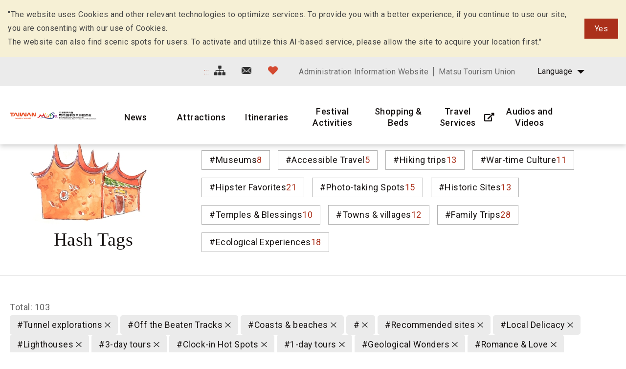

--- FILE ---
content_type: text/html; charset=utf-8
request_url: https://www.matsu-nsa.gov.tw/Hashtag.aspx?a=52&l=2&id=&htidstr=348,349,352,3365,363,2787,64,366,360,364,358,351,75
body_size: 80167
content:


<!DOCTYPE html>

<html id="ctl00_html" lang="en">

    
    <head><meta http-equiv="Content-Type" content="text/html; charset=utf-8" /><meta name="viewport" content="width=device-width, initial-scale=1, maximum-scale=1" /><meta http-equiv="X-UA-Compatible" content="ie=edge" /><meta name="format-detection" content="telephone=no" /><title>
	Hash Tags - Matsu National Scenic Area Information Website
</title>
<meta name="DC.Title" content="國家風景區" />
<meta name="DC.Creator" content="馬祖國家風景區" />
<meta name="DC.Subject" content="內文" />
<meta name="DC.Description" content="國家風景區" />
<meta name="DC.Contributor" content="馬祖國家風景區" />
<meta name="DC.Type" content="馬祖國家風景區" />
<meta name="DC.Format" content="text" />
<meta name="DC.Source" content="馬祖國家風景區" />
<meta name="DC.Language" content="正體中文" />
<meta name="DC.coverage.t.max" content="2020/01/01" />
<meta name="DC.coverage.t.min" content="2010/01/01" />
<meta name="DC.Publisher" content="馬祖國家風景區" />
<meta name="DC.Date" content="2010/01/01" />
<meta name="DC.Identifier" content="1234567890" />
<meta name="DC.Relation" content="SP_0" />
<meta name="DC.Rights" content="馬祖國家風景區" />
<meta name="Category.Theme" content="630" />
<meta name="Category.Cake" content="DD1" />
<meta name="Category.Service" content="911" />
<meta name="Keywords" content="關鍵字,國家風景區,Keyword" />
<link rel='stylesheet' type='text/css' href='common/css/en.css' />

<!-- Global site tag (gtag.js) - Google Analytics 2022New -->
<script async src="https://www.googletagmanager.com/gtag/js?id=G-CTLC0J7RE8"></script>
<script>
  window.dataLayer = window.dataLayer || [];
  function gtag(){dataLayer.push(arguments);}
  gtag('js', new Date());

  gtag('config', 'G-CTLC0J7RE8');
</script>

<!-- Global Site Tag (gtag.js) - Google Analytics -->
<script async src="https://www.googletagmanager.com/gtag/js?id=UA-16740001-1"></script>
<script>
    window.dataLayer = window.dataLayer || [];
    function gtag() { dataLayer.push(arguments) };
    gtag('js', new Date());

    gtag('config', 'UA-16740001-1');
</script>


        
        <script type="text/javascript">
            var langNo = '2';
            var serviceUrl = "jsonService.ashx?l=" + langNo;
            var captchaPath = "";
            var openInNewWindow = 'Open with new window';
        </script>

        
</head>

    
    <body class="no-js">

        <script>
            ; (function () {
                document.querySelector('body').classList.remove('no-js');
            })();
        </script>

        <noscript>
            <div class="noscript-description">
                
                <p>Currently, your browser does not support JavaScript. For full functionality of this page, please enable JavaScript.</p>
                <p>Printer-friendly:Press Ctrl+P to print</p>
                
            </div>
        </noscript>

        <form name="aspnetForm" method="post" action="./Hashtag.aspx?a=52&amp;l=2&amp;id=&amp;htidstr=348%2c349%2c352%2c3365%2c363%2c2787%2c64%2c366%2c360%2c364%2c358%2c351%2c75" id="aspnetForm">
<div>
<input type="hidden" name="__VIEWSTATE" id="__VIEWSTATE" value="NK/GjDZXVkXxHMpFi+oG8VIJmQi9pdfJk/TnO1c0mQfBD4UP3cGxyufAtN+wpsKLgqOa5V0Awp4SWJoZy1Jlc6K+DH1jdtNc4x4/Zh4OudYQMrysP48BwksMbkW2Qd5g9Ld0O56Ky7PiBok3I0UCezm09Okc+XUa6KiCvGXiRD7bY2VZ3wuniD6kOyQbMkAZC85AZ0VnGTSW+v9oZ95PRnKkGX3c1S6YK8ViyVMQbDS1PZHmlYirj/GkhLwKRo3KpzT9tEQ/7EL6CCMFN2s3i+18YAVwVZqr2dlat3wR6TY74LTfj0JwmXRK7x4RGvLYWbV5LXgBoBulxec9BOkDZ703Uhr8KPXJ3P+Nbl9tU6U7QbdVoTwXjSiLWdDWItc+DXYu8tPNffmqV7G6Ws6Xe2d4qO3pFpS9lw6EqeB/fu4BgGz1bgNugJjSbTa1Fx1sTQOzZuBew9Rclb4imod/kJmcoeagJmC/M2pAvP+jYlAwAd2OMPUi1orKw5V29HnvYsgG7QlBbLjRNHo9iTzq/gSaC/iMzfPV8DXGLEatFRqX7PmqaQu/qs/ZsmfTfMFnkdCbT0sMROMJ8X0Ccy7ziANs1PNEJaV894MmQzkc/sVmN1yc1gmsvk4NGHgJU0cwUCddi7eq4cTDhN3WcS2r4QP2iJ0p5JZZnabVkO6z3PeWty2Hx9RA3ec/xv86GqWpMyJGNXM3lgmDUUKWjOiPPnAaPRqzmVLepSdLojfG5tfd+Tx/L5nj+WqKAL91pY1kPs410diHugXWw05KFenYTuuo0XBw+8RYo5+XoTgssBvbnqg0igkVckk8uHU3204LFkjeHpEq0YbgoBuUzWpdRSGDqnewON+pSE2c+cYS0/QN44iissJHNihwGUQ7GP+cPKtSR0wwpjarP8BxaLLTfnn5RCz6Ivp9DlG4NHcZsLQu4pOJMSbAIQY/AcjJFcV5AWHpaes7mtM68zDK4rd5899wzN6EUexfWvl3tQ3/3u4zbwJE/eE4KdAhWYcNou8EnSN+2yegOurT5jj/L1JW5cduPxY8FwpLi88tpIFaAxDa/8JjOQx78L2DS6Dw7txDBh2XFJ1QkdtwA0jRr44hV0+ReHNnfIp5O678JV2zAltTOxsv9fiMd8Ls2XzYkNZLJtUL+AtBCKegyq5NCvrE/3e4mS29oCAMjthJ9XrlnYuFmq0tBJP1Afvh1FhKeIXFn65BnP51LlKuNjAE0I8JD3D+E3rVHP5TGLhXk4QezsuoIYowuA8i+EqaxLgzlMahOs6k2f/s0CWiMcFmtBohTPJo/aFIqLbX+MsfmwIB6Lmp94b9JfQRsYSXylhsmF89UTu865eOgh13xrEuY70STIi68hqvhSIANO/JzhV1GTKMiBjnA/0o9yv5cnNjYJda/ha8OLKHpGhEUiOZ4Y+4AAPK+Q1u4s30eGDAOlEHR2uUcIQ0y/z8+drwldW7UJR7a+Dn55uwXA9d8GxmJVoV+K8AXS/lW8OvKxSnnKjjBLHTy2H49567lqWG8bjYTAEGxphsXH5m8pQSsFgMtz4hTHMxgOv1MJYo+LMeFMtTAq7a+JrmUEduWrjrDg7LNTfvBUm5v5/O8uSEJF8vtw3Xl75Aaw/tk5uF4YaofhP7cR+f1P8TYTW1KzU8NvoivF6tnshEbz/+8Zt/FqPdKlQ96jj+DeFGDSgtcYTKl5bFlXjPARCviLUBF/H/vV0NuHBVP9q0g96Mx4VqKggXS2VmgtgeYtnLmydByw+UUfzyAYVJrWQ5afdQGgAKO0WwHiGNrNaGkteiIBbSzOIG2plFVaODuxsxZnc1+KNCVCJ1rD/3XeL2yoCgP786G7QudQdSViK/2OAKmFIdsCbXq8RR58I4kbFnZM1Dm4yv+ZIGAnb+lhdonm287WBQcRHQP2p28EO74TWndUnuhDuMl9qRp1E+rnpoKrvyTmAHAyDjSvBA2CssoXSw2E8IwzZJMz77xFWZOacJCuvkN3n5u3oThNpSW2z3TcbVPpeX4b9y5BpE4q7bPz6dTmvl/HKYdnTsWb73UYe7S1axK2fdJISCTPTTpQ2EYSxyseW+gENrOIW6sBND0C+py28dzapHrM+RYeH8cyB8R7JrU8LgBoVbiu65bCK/[base64]/VnWMasDAfBafYC36UvwW89NkjreNNre2PYbuBBfGzKAAA7o/X9mXUwq+gFfZyBBejmia8fcCANVF3T3S0l+iIS1UrzyUNAWC0U3wcLt4/F1uUpeGfdIAI9BmiIq7jG0g/cSeHFseqsDE8nxUeQKU6P11E4ah7kT3JpdDLToKSWPqGKux+QK/y4XarmewuuHA25rnkSZeoiWbWMqr+eTQXeRddTPkdiMvDgnNudX2zUQl0d+FTs0aW11vJ1q3FpvxycxiqTdv+lXhIHUG25HNE5qDoi3QPApZ9xp1T7hZ9W0OuzddTOs2h1Fn5G2k3ZgVIRtWYrhqknGqdYJGH9qmeghVlBmeiz2zZx+BLdLEhv/h74Ve+/6CVOxKTt14YQ4WzXIgq/Xf0PUljQbScOo+geFukmsoAW0D1tjIzdDnTfFyAKpvrU93SBNRlOBfEsKzC0vp/lm8OrZDxfEoF9bxEeqRSZ7uBjMI27xsKt2UmlzYU5ydE9IXw45uoTWWLf99CGXe/m3l7Qt1xpWbKxscWjK0b+P1y1CqY3HYFU7AgXG/aA0/A7mEffoZwYlfUgwCMEXMXUpAPgsSHNte3epVTVa9G4fQXaz5y+pJH4/yU1sct+ZlTLFTfVmO1TAmwj+Z9tL2spUy9BSp76TtmKFWHqtVbhTV3oUg92SsJ3R/KL6F79g7Oc0/LFpuvzzn11SiNM1YDzGRUttaq0h0EygOB5equeTZ43rbgFd4EYyfWQ6GLGdoP6YOM+45xT+BgBDLa6AAy/DgYw0610TKQo/ev0sDp8TCPdZkk32KZZBKzvBclLqg64IqLnRAZG3s+xQq4/Jr61Y9mXA/DqPBkLIzIy19oIQvzAsYxrBa1UYrrJsTsWYq+9x4x0xioF6maAYryM7zzyOk5C325VFnSQUz+cwJ+CjaWzrbQ11oscGiZkGAmCA7dN8M8LfsFIKGmWghbG8C9isKrcwxYROSPDkhMVpM3TA2G1M3vBqVgADFjt6HMOVbICnXIBzMT61DRKfIq6irBD/Q+F/3WyYQ0E8JY3Prccq8F2fN9u1u0NvtasV6bnKfyXThsuQ3pzk3+WBfttGiVGUAYFOFaGMdZWYDwhjIdUf3MVKaoZEDy3e9/PzmhLk/AZDfXmupT7yh/zaiDtdz8xiwcchbs+klJ9riYRLbzdQe5TMmBxXl/XLYIVN9xJNMGN2mAFA2V/sWMJHkOoq19ba6TsGMY0WgyI8NSjh+Fd8cwYCS+DkOcVSQKJxzjCt50Hj9G17hsYijOWRXPCsrg/PLO+oav0p0L//0puCGkWIRyWdrUVN3/r5wJmo7NdsEkmLohuzf9x13qwj7rVItYU1Ku3E/IDATT7LvAGhLjqBznDMbvG8PDojDy+M/AheuzJDVsrwLsjhw9c5PkV7p5bBhays/H5Bt0edU8hU6wkP+uPQs23M8v+xtmsvE28/l6aCany95thvlp5P9yeYnpYzx14J+q/7i9FbbcUxlgIobe9dV16sihCSTCQaEiqgiEtt+HbDN5cULSlYF0324myHT89s8zJ9xectjhuQ1jx1r4HkO3fhE+Ardcr+0uBUCJusD/1MJhQE0a4Fqabz1f4rcdSEXXKjsd5bbbs44KWmNdYErj4aACe71ck59Z2USK6RlaRkwzwIx4Loq6jxeSIoy0u3n3L4c8+g6ZjuiV8Lq1laaX9lnZQUc8SP2Y8y8xRsS/M4MnsXKIiDP5ZdBKCnGiHUPkGJGDy0W6iiUB40YMDodaDyCGui9rOl5pSJdSVX0cthRdRF5EuPmjpwn3ZYCuIEtFw5QABa9ttvPa1tt6m40l6vlfEoTdOVRgEOaPME9zfd4ar50DpCb3Ht0Q/DBAB6LTr5B9EBP0F/nqU23ZTHUCSGCg8e2FYKQwiYGMjSwmzWCIa/mkgyUaw7WpkqeXJH8SVS2uhHrecXYFL4eAEjLBxyj/VYrW1eBD/HkQ0YArzmH0IgxJpjgdC1ZNSSREU/kerqOdD4tstoDvhE7kHwG+Ye2WCbslAZmxviZvoYIoM4in0Yh9dXxjxLWL3deggl4G74Inz/Yzv0SV+5p34OZ4su8mTm/fG+8vxLbKfWEGKROctSEIQ1w/unBC/W0A4cr9rHN37nocw3yVGuleqJV9fHeqzjN5ZAkfyTnCkFXP+i2bwz9T8vfHbzS8iDPov/+m8ZiCmePVS0DeJt4IHRv/z1VIxcmX/gMjmbuxMbX94X54UDnqyF4D3XNYtWGkakFZ83Qkol1524Kzn1/Pv/HxemRTraXN21RLvf+NEXLo90eWQ1lDNO7/[base64]/GhXngfuQtu6ixk154TVhQxcAcuresVJW7kOhuysjjf5mPFJ8uyHVXfG8ClJqpW72M8JWdhL4SlL+bYqAmpNp/rduu+VQrDEbq1OK7GB/guBuveX9VtXTgNB1Eu6HJ4Pv7prknVwv9IXmkgdrf++z6j/[base64]/59WI743l8X1bjx4OdMEXpDLpQgCRMESMr+MfyVX2BgAI/HaIy7PrR7SEozLTq5Seev2fWj9KDGkStHroTKTJSasnqrumj137tB9SSXN55pSpVdHFZJxELJoDLE1/pQrSjXrbfGp38a93/VizuOLp90e/cT/grQlr8JyYAD6t3vwru1DPKMSZ3nIwDtoYH5hvNtj17gB/fTXBbvL95+JyJXKTSFgU/lB1GSayWG00jx4enQSnG4M7lWqW1YFZgd4Sp8OFatrXxuzvgygGrOcLfBM+f6D/[base64]/XTe73WIBq2eq4uJCi18718jGUKjyk0GVBoC9YYqXU0M8ty77rosg0QfUsoU81BIcjvj/P/YU9Fg7DxxWkd7r9gphleKl/UugQTNbW4vhyc0YxAg1kQlKHi3a7vCRLKp/dSuqJv9YR7Mq0Za8LQcs0NFAe94BGYaTgycyvh9/6LkiJLjD4Ppug8j9W+n89VaKiUVOE4wGTq2vqru3b0ZhMydfBz8mh8D+W9b4fR91I4J4sybcxnM8vE99qz2HrGaUcsncwSKhXY+xH8bNt3+fBfkVfohywC4rHiKgzoFZ2bU7lkMy0WphSL6XDpuQqMZWrNFGltiKxRIFzBjWGU1IlJdINA34rvLI/2XqU/G6dD8hikOhAhSfEG/OdzR08GOdNJOdggoB+7f0vxzavM07vfTFKBXBs97ub5LCcyUnYRdGhMQKGOtPZ30KRadj2v6fJ3qrHdlzhRxNHAvUGu+P2g4b58b0qRrh9/8AFB/WDSlkmPZc9MJUA9voBdXjQuQsAuSl6I6prrFCAMjHzj9QoLBgC8hIYKn/Hv39RpKHdFKnQe6RZ3E9QLJCI69UsKlFRCdQrKWD4NQ1ivo5U958dKbvOZOK/i7dItz0EPQ8/dXTDxIZH7KJCT2mDvoN2g+IVRVbfcjczh7FYC0AI0EgtuCmHcOqjTQV3SOqOWNIMop/pNeo46mHQnD4BBa3TWqoJChvsyQq6FFxUEobO76SehPIt7+6zTgxqbFTziSZOUWw4USYnJBM2d5akrFHr8DOC6YgZRw6H1B8d5OVcKoFItibt4OEhV2ojioUqLZ2eJzfT8i42A0SkGlHNCKbVb1sur2ZZIGLHOB4rmR1hdJvzlGIcQDe3mxFTBZi/YLxE6wh3qpUytc/BQ/H4W1wnEequpBPYkNKc4XLLa089YOVBvxbwg3w6n4IdWKGB64IuOGRn1Ygt/2ZMQDVbG1I77lWR9EaHYmSjYgD4tkhX+5K1lxSgKHUuInJnuimYcFuMmmK02t8MZnswqbQwDDdivt7+U8ru85JdTDh+cEGztBwddTQ78TYrft2+diF19bDs3Lyo5Wqvd5N9Dn3d2ctdFMo87C7pT8FeSJN627RqZJV+1//B3M6AcYG88agI6bH0cctgidMGDweWNAmIpoqXpn+XzBuDuKWFHwnsGlnw+ClPCDbv/IKihfjI7lZNJ9uHW4PKpMf/RIrfJnnxCwSv2Bl32Vnk9yxST+fkYNn02oBa6FIpQRtZQPbWXIWCk3VAAcqSMvDF5GYLY7bQUh+d0dq4c74MLz+fQN5J0bXNnJkbUmR4Tsnoxwt55YgCJNBrUDg5DA8NhwJM/[base64]/tPvJTAnh+HuaV9IqhjnbukpnJvzqMT/FV0jk5TWRPptaVloYf9IvZrOCXZr/9t1pvTaIiBvC+alGXVWbFtYGaKiwBcUKKZZPdanw4fYLQs/xokpqMSUrCrh/9870FT19lS5eltD/nJ9zhDN9/tfNj9R5Qf690VqWyPpBnFbx0QKdkG0Ct20ZXOxfeeSFsOl7vqm1cLjlBhmIWJ2lG2GOhn1HR+azazLO+qumcvw9Y0mx6gDvKIMN8FqWWJNboDlpKzPn61u4cHBMo5mkTiiMcRxLuL8X+KKumURLHVOPqwHRBXDIVExPN7iY/hmQI9vzlKTm0C+2Djgdz/tZOsZCVWOS3iPSykzjiaZujscKAGceyhtYopM9KWSnrgt4IoZ4KDZHNAQ4mQoAfTzK+1uY2Pk5U8ZfgE+ezmiaHtEOalJa7few1ryx42vkEMia/unG3aIEMc6upE0IKvV0n6w76kw8ubSa9ROSSTiUG6DhvjtaqARBnWwjPDfSEXLq+NEisgcU/a1bDp807oTjn2czWHdl6L8+42v+nkVSMnZcL8cM+vMn3mCegCh6UHsevGSDLNR1XRPVJWVbCSSRBLJVtnqnPc4rHSbTP+bPaymaV2lrT0pn9H0HtN/5Mng5gGBTbiZDpnh6duElh9cPr69HcOl5Lch/aodPO4eG6sXzZs8Uk3QuTyt/PUiu5Cg9RmAFl+rFtCwktz1SioJnJ9TJMJ9TWq+BX1sGTJKtKptVlGzKjPWvqJoIbv4bllZFOhggOOO9ylsd4OuY4dOY06kxNmDreJ5pKoNFdVntv75+g/zXn7dwSHHKH8CGsesJbKvBZ36dxID8pryt2y2L6g6lRprXf5gMUr/sJAjMUPrhwMp35waLfaqvcMHVqCzCkF2qs6tA1v35Htu5DuAdn6AvZvjRUHndzQr/WBOTCptDpI6oLs8jWKz6nvYChK3IhZYt7LzRQa55qqL3mdkxWoykt6y6kMrdBmrOavJkWl2ehXAv/5+s75TDrZX0WnvIutP4ohde8wUDdmqe14gEt5z245uswxQApZLs7o/YxaVrb0p2bsozrOAB6Ji0D9Z9xuQHQik0ip/rrENDo9AKcmtNwQHWu4F/D6Vf1O9GOkyhyzaVXGN+80OCv/+DYtcLFFPWMRD/CLQizFthSxUAbIu8rqtwkwWiluyzRb8fvQd8MQmWnnLzaJhJblBSfwH1O774hseuBt03E6k58wjb5TgqzJN92Y/sZWPNiNR5xNCW8Mp1O3TI5hOHu2FhXyTotss32/[base64]/r7aIUmoEiQWDZzMFHXjTKIhoLALvZGNR7LgVRwlemueXxoCcwFM4jhRc+1cAh08sp2kIUejYSHNkqlYUw4bke1fB6lY9rzZ+2prEqx/[base64]/gEZJBE8kSG8pBjcb2tp31uXcMHQvNkq+oLofB4JmGux+ZdbaQsrnxm1dLTSJ2oXalfm4n2iBt7vYsaGVINVMiJSf4UamrQaHf3dRqep8CDqt/2ynXlP+O0Xz518FbcHnYX5g7kMVL8Z0E2FIMQS8rVi2pHPXXyyHOst1O7Tl7nBwg6ZKi/KV6bEqFjCoHSn9XFNGKOQkXc11JsPsQztQoZCxo/3EtxK431uBTxy6rQyZqBn4z2M5oxdfarHqylXWP3/RXwnLns5QmvYpVikvbTD2tESzuuugdGJr31lsIMeTkszCmkFT/Ua2Rp43uTCFjpuTH0kmtMH4jnAZQXavCtAV+D4xlW1BvBploEmgyhP2Yy/wpKHvGBEgZJzfWM79o3L9vZz6ZXiJnjrjVi+zLDLoujxXc17alYtn6RCyKRVbdwZlut4QYniI3R/9gvgq+HR9vl0AqJYjw1qkfMpodMz1P1FudFLxwDuVF33yL5TtT6qm0HrpHFQfUhG6lCej3TBsovPrEHz34HzNs5eLPDAtOAtPvm+Ci07MgucEqTZvkXfVEK6eWCo+i9wV45nsqzTeSdWO85i4Fp5mmlBN5QyDdQS9lQr2Ydc/kK0U5rhSpFkg6d3pd0LA1IG7yK9ed1cy8a7AHvmNUpU3rg3s5sJya4UbW5NP6z8kdvS6Eo0UYfWIoMExylLLm/TfjYn+hCA7GnCzBV1dDn0x9i0qcq7vm2Sd3GPxZFdHPCX442bjWXnqXVS/S+42rsTuKQQOfSYEp6Zgb1nhT6fPGz1ZoBJI4eEiX8vrvug2Pv+oXOFvpbeoW3YQZe6pok+7Z5cj/gUZ+ZElXrwH4EagLaYtSfRdncz8o3c1v2tc+K+hKlmtzJJfiuIEEwUyln834KKFiFh9GJ83za987XrWy0fPmShgVhUk+9QY8IQ4nuUGSejtotAtxi1tGwbLZW/RRcixUokT+iWMTdh07QcvZKJTSsNtkB24W23Y3LOKF4TpwG8Qoh6B3VvXH0LjpHoeTqZLcYRw6YNfR5e0NvUKeCr5zVHa22eM6vaviflMxOWwBrdblYHWyqA7svLlKRIhcKT/Fi2zOTATkwLJPsZAmT0ltfP5ib4MReFg/[base64]/+aIOFt5hLyUR03WKYasm18JxI5Ie2Ly594EZrR/YccBcOb9aDxTagpltV+fSQxyulA2tmAClhSZrDy4eTElqW5doEUvBXQbb5g+sJ7wcQUIh6hOJ4/[base64]/WQiMaFMqXY3ub6oHJoMXVxvUrTGv7uOQ6LyhKqgze+k8iY60NUUsw4bGz+0MhtmZBtU05KpXaTYJVNzGKEX360+PEhg9NQYJKBzijBtR5GIfMl+TdCgk5GfWg+ng902XO4wDZ3NPcdq33a85elIlbzUo1GdCjoQL67vgFZQDg3MDAod4s6UQg968WKAY/I5TIyj5mg+nOe53E2g0rqyAakZOeSxK3Cunj90EMKSdfRJi5VTpK8ooNNDCPrK84Dt/fxyEM/S/HnOAZBHdnjzcy+8L5zuC7jBX21m3qWBIkeU5LzmsA2zd+CHPuMnbzIdn/o8GWw59nZm6NJI76wBbjjyxC37XvAP+1Hct256ICpJtgqrL7X/5UczL5nL1eri4iSTFTsw5jAkr+y3v2JvsMUSeCHn38IcZJ8wiRPMI5L2wRp4vbQBQOHrqMTWDzo1cj4L2f3F3Kh7MkW1mClmkzWOWiGmBE4VuaZa+ySJ5wOUyXaulVufb3+UvFQgbCeDQ9VnwJGY/t3Bk0vABf2Y63G8omlitJQ2wzUcmvfQ0Jw5eVsdDmneq+qwxMPOp0Mk659Ox3Lm5IEyx1Y66PqrTb9LHq+EU1Z4NyTfFlMOiuTGcS7NnVLqNSt2To/gouRMTByEHp4LUhc2RZ+kH2aX3dPlekkToDvdVlTg9ToVS48gJyhi6hdFVzxtEy/vXSnMeMPAAcjtcfetNQmaPW3W5T9uK4VQMnX0X34aTFCeqhJjLnFcCkmVv7vdgmsmZ+OOlcHRAEGly667c0x8a/3WwQGrplVmEXccSlI/y2Ag10L1CQQedF1cTZGGQZQyvzzsxUZIj+oRpDpaxoFH2R3zqpsDJf7zt407GV8K+nTvDHMv5+cSpBsh9Kz35q9wId77+LjRP01K/WLHcnpT72RYzBNQhPxFnUQfEVv23BhfwGpT3XwgWgR6dCubXP3shTytmawA8jNzg/nUNiGP3WO1rAu+MmPDtST39COYvOxSXiKI6oDleFH4m9YLwMykWAOCWn2M96VjQuUfY4dutopeJYFMEfAxb0/j3AnCjDevzd4Je2HxvYQBMN7yUnWDcBBrLEVfIUaw5/XvkSw7d1HK5B8ji2Z0KWRj3RxgB+k9dP9HRWJPIU0oLgQrh4zHjPWgPcOUysGoFhD7DlSRvlkJI8AaWDrbzQwrS2uCXuYx/E4GmlGOZ4njMrd3rVJi4EWJ+Cw+HpodK4hcMTzCAHY/WjhCyEh8vIC5c0fxuS7OGLCjthWSesu4MIzwrX8YF7lBmiA+iOhgwAg6I8pwtVC49z/YpRS086n3ksPexaQT8cHnRROJVKnTHzAQ7CWqfdZtIsIv4q6ncPILjEf1xjKx12PK9ZMekZ/w5jMweGe25H07+JZmjRrIZanP2dbd/Yp3UnhDZLo7eLRaPNILKDigxmy29a+L6dssrChiT6k6aAHs1NgziXD7nZ+7izfhxznB7IZU/Lfgy21RZ2y9/I/aRzgljEmyeTbPXb16sg6Ko0GQVU3vrCNZJg7KehkyiDe9AMStMl+wd0lepU0D4HSDr2fOjGj16aLi8ercZH4yWRu3U4074D5Jb1p7gbGzAyrSJDhLWzYuK5cw/2aT5NbXTICZYB4d7n6ZiepNwdu2owr/7UMM8UQfAWgA5cddXjy1383P1AoQTlebTYE7P/LqrQ31IH6HOW3HQ8f7HQ5sPGnXTBCLxu+v3oj2vEkla+QRCQLBYNL1bZeV1b/7Ssisa9woVKHKc2KJwDwTasoUFnx6ZYAxbbU0mDNTc3Rk9YoJfUQyVncTj5Q1IAU0Asmdv4nsEYxeYGQK9zku/Z3zJLJyNxPXgHRuSHhwdbeUJeL6oDbIRfkkG6fgdFULupslNb3XHWZklhWRyQ8dP4jwKFvtZbSmlc9t7UNmWqR+gmWE416aiYNvostWh9AZ8SSmEeSo6sgaMos0r9j/TK9Gmm5WDjv/1JHyNWZIuD7l45124cgo4spFnZh4vb1yyJ5IyjRKc2D5fKfGznAORu9UKOllmA2EvF5ZcuLLxeTukzy85V8G0hu1baY/AKMvZ9P1Tos56DKOnQ+jxKA+XSi8Or8mn7UJ8i907lRAxs1v+McqH9IqdBkYXAPA7neeQYua2xF8qjn/v6Y7jSEklzZWsdgTslQKSiC3M1zyrCgUdCZUTOTh2xQYAQHTHPZpAymakx8Tr/LdiAV++vssYgkfHLIrulU5ZHtmz23qn3om36To0dg2mz4awr/v/CWP+6g9ewL3wSa2VI/bTltvv1cPbD/Rh36RmHL/4v/4QKY2V1mBohr/CQhnuxjbchpbiFz4KPzszvO11dSFcfS1jeGDsdwmptrJVF6nE2tWAFyjhJLfFlWHzx5XSzy31EM+t5vl2hvrfsaMCyuBZ/qVKVFiNLlMmSj48/rZ/j4qBm2lMqDDn8gH3MRi2aIeHXq1p6l2JqDj2QJrQlKvi/HLKLmaF3432KQlSoR9cmHob8poXIsF/O4+yVGwRiSZJGYQZxkJiZ6WzUdiwTMygpQ9TEBPAxv3Y8xP5nyEKpEhCpuQiI/68cd8jWlNs3EIF/1eE0Oc+jmwT7WSH07LVIDiyCamRgs6y/Nq7P9qfTR6ZVpOZ+rwA2X4lSLRMnofyfw5yYbKD3btlmOusnuNkDlJncAJXA3trGHrh8fiLR/QoGhdzbjxWwJbPIwOYirhnJV8nh4jxI9fSqgwPfH43JNh3EReRrDjH86pR6YSfBDpAtNKw+Zvo2XdPKqYPLvgZMgHEOIAgOgBY3B32EHmIiLXQ5E8intCX1Ldf+ArsCet7WY9ehovS/ZrIwzWobPWhSx3V+gPrLtvg9iNpIp0YuGfOgp0pflOUFbypg2rB6shmx8GQ49sq0aPf7o1lQxzxFm0VlCThauD/doUnKgliGCn0H0I68O+lbonZnixyzJSdWaSAJ378MVZIxTDk2DCpIjUu0n6NnBsB3l78WVET41fG/mPouO6PJq6pR01AQDLi4ax/[base64]/GrnUAll95NA6hM+EtpA14W34d3w5FKGudwumDh+2w5t1cc0XSx7VRAnjDd5fABesPHuDjzpEDohPqaBGhKFIk7b69yYK/WnP9jOqEfgBTtPewyLZ4aSHtyb5ypq9dqez+JzlQyKAsNv3RA55ULhWyfKv584AlAO5Ylqqua3PbWKj1/JRRPNqCfdWD4DTgf6yOpC2gF+Oz0YrYFSSoMJ5nUiSKa5Pw53YDZsjQrsrzp1O7JgVatE25RZMsKaavxsihQ01ho/0oFGeXDbmflCzxfQkY36YE+XVRFdLnT6t0pQIgcShsXKBRD0dqBRSvrtTFWCX/j7KEfACpowPCF44hqmBE+zHZZ7vIdQiDT6ryDZNreqswXwu2BmfWCrOTHq7o3Cb6PkFERTJOWgNbvOPWAz5LPU/uXrgb+W2cKUTkVITNOBHsOM/LoHvqah01lQCif97h4K9RXELJYKL9ltYO4XE7t/vtLtglr7IknP70uQGRmNd0M2mQ4ahqg+XFlqPgskdqvJXJ4Nv5ncQzezaEFXo+dD3fEvv7+RSIwQdcGLecSsY9vJAMR5nyo8iPbPR2ygA9LYyZIGIE1GqujZxhXHXg3GPHOSRjbMR+Y/VTEQU2JQYAxQQkoKW2unflpuMzeL4OJqAaxZbPEr1UwgKvZp910lnJKAGE7M0MHGiIhyJM5EOebcl2iZ0pD/tJ2Hawnv5yEFKhzNYfTaNQLfL5+4GBBaEi3GMF0loppf2eE2KPjHrh5MlcLnAFlLnqrLyzTmBIUNaQNNughyPNOevqZBbW45BAZhDvi8OGx3A/1xWzqoCLL/W4MVyg/dSgjDrmV7K8z/YKlZeKB4UsqXl1F86Znfg45SGUeLw3+IImhD1PMoCmvz5ycaugZeYn09JuBnQKMb81/DgFNZQYS+SijHZv2/3+wQYMxLj0e/[base64]/ELeQB8DWucIq4tmIIGHu1m7c+tFYeGzdFzomf+WNMBnxDHbDX303xoHx/Mx8sSdxu6A0T3DaUJDICve21fLRp+7Q9c/hjsjLUwVW+0OQJ5reTy36dPQEYcc7ELFd8a5OBrNFOhxuQf4xPmU5pa2R9bya5gEnIGX9kIUm9gOgJ5bzAAJ0DHmkgHy4qBZP8LMHi5ZZahuBvdzJu0ZkFaFkaUTkyB/cdWawJT+SLxi4QYJQ7pE2uPlsZm6UlLU9TByYofLe1sKlVuULa8u3Og2K1T55FqHwXrSoZCiZkKlJYoa2EY0U6IMhMDmbkl8h3M8846sHiJyzdYieTbWwaasFQ5hCJLfh+EyRhpfeLs/V8j5YqWZ8uOZ4/cjcLDnOM7JVDcm4MC47TqAXNxTAVwByUZa/k1UKxdgH6qf0KLCJwe69uEBfOkp4c8Px3S8qS7aUB1JPvCZKezpnx+H6Mzs6plddfw89jcr6JL035zGZIpkG3/3qo3eio6r/08n0oOaddcdJaSUdHIJL5Q5L2K71SES4TkGb2XcskFRN3Y1qYU9R9foL37EYbmdrQrOU1B5+rkkJ9tKphUN2pSHT6V5VxSm52JAzhT9vCjLuogOZDOx1q9Lhfc0H+TfM12x3dAce9mtTGFib1HF/q+vM9HqZVGj5slN9rDTLLuFHJV0+2+aVh7h4fuR8NA+LZimUA5WuyrQZVNr0x2puiTVo7s2eg9ZWzK60Rv7ANMueJ0XO8LQbD3B8D+KuhUO4yH9A1si5h+lUKyx/D0WsFImdLe1lai5/[base64]/ffHvEXFGAy8eb/cyc3qEXmbNzcp1l+1PHDsiKr9EiORppngLc+to77zK3qQDuwJnkADhQlL5p8CzoLh+HSXBB8NtjjnqGoqlGNqOs0/[base64]/oBW20TxyQfk3Zh87SLkAoi4OvcXapUlmEyVzSp1U8FbFKnvOI1HzsiUxE39Bky7o4PjaPiy3pMbFYW0F1/ULwVq/bBYjHYocgULHrqjrIW+DwencGaYHl//n0mUtdFvY5STKkJYJKqOikk17z2UM1u+ak/tNFNAcEcEU1gRpSyF71wd0fSPPFVbxsmcElFkDvwgo+npwHTdzo+2FquukC0P6v1q7G4iEbE/erjQ2YiWPLSXrm7yZ/XdPN1NlgV/eNzL3qJHsNkvtWvGM1FeZDczW/2TUlxMq9FrCB2b885Nbo/pth/2DFNHHaRbccp2IlENFaWsMFqMLKeJ/BkUcedJ97pWi9DKS48Hv6k3A1EelX9dXrrpSi7P6R+5AN27Y+U6UAEDRFRjaK/NXjROOSpG/D4PoLbWiIPdykLzVFs5if8pKUvuRt6OP2Bh3geJGzhU7BYH+7CnZ/EcbNu3pM1GOIRcXWbI20QAvehEaD51d5Zr/wdDt9wZB6FOdObgrVltAExecm257YX4Nr4tagqhtuJe38MDAA+VMYt3t9vrzWN/xCZeuVb/EQwY93y2UJtzscWSs8fCw+wh8S3QcuuEhIHOg/X9oOPLOOHk9icAQ/ZEn0tIyZqknVItYchjcNYeC6DHG5B4Ag1b1MFS89hoX4lcuwJahyxp/Rjv0RxJAyUp7hX2BT2HdbtNHQbjuzy3Zfr+hGNDmNaxDxLaHKt5StCQ7sSSsP65b6Me3+zvgytBJOWxUJeSVqGz4gzV7/oUWrsaxcihDGee2i+/PwBdfufTnul3BB2/yT5Q1GgN1i7LDQTCE2EcVZHfmfZJmkXYhwmJfnRvsj8IFx88cQbnnYjkgOywuQn6QWdhZwbsHBV8pSZjYVkijzCYfySGfiKWWbjnMtaDIYqx2Sh+qV4tfPC1eQSIJzthqFCm94UaC6x//2gJwqatZnjpgSeBMxEtWUNUl13o5Ff5Gdxaw5sqdaWQxxAFJ+vm6hVVVtYl/kV4mCoVGoemWWLdTj3aCMMIK6UHn+2+UyUKlQu5h7ixgHRDusBTKqMsgzDrLrIYrWznpwrPDV2gEErgAdEFGIE2RfaAEoXnTGXtzhXFDLudJzBLcvan38nwTjL+LRi3qDMlJ/QfeamSzQZv2UZBVY0QZmB07Bv7TGNLnT+zyqNEPaY4ANGbsnt3/3QSvno6kwsIMdV84R61LzIYoHsslGdg1+wHbZayOu+SphiqMdgm7zZtqp68efQlBsTAqR49ezTmYHmwQ1/9a9hNCkyimVQ032LIQDKtQUyuZSeAtrJEbLL7GfcAWIM5YATzqtWSULQjFG0jN/[base64]/aed339EIttDhfVffmZMJ4hpnGeemwTz/477XYbKOCwioznCPRs1ZihE4XJ1bo/BLOtTAaFVqmWNrGuKOCs4McR+hrka3Nd/hRUcv212NruMhfpFlY4ijUYC9lzlWcXNAPPU91NnaglxMy01YIsFx1UHVSgkIZ0cfjpbvXa2SVmIzVUchwbmFqXSqCdp4CZgFr8ZyS2uxf49eTaAq4hQPVgkFlWJxI3ySpDaJ0CTxvXRWbP3DnCEYW8dk7gnmDYO4jI3o6s/QhxZ83VwlKdpUMVAzFB6DXZP4w4DdfZjWxJJs5y+sQBZx1qADJKgcDR9vykH7mQKcgcYbEqaFBUe16FYZQnjMvu0Jqwn43f6IMNp0/XgPU+4/VWY6D+z+TiAlBEfCanv+tK0yDGZyYiHxe8U682hIeuLsETzNWu2+etO+OeJCvhYoZOR9ZKFB7P8hrBPqjHr8Tj22+OkdQXWDT/yN+QBxSkdut+2lZ7rzMajFSTOjzRxXnkhwUT/IgME9yShrXZ3+VHklrtunVqix6Lzi7/UexhYxbR+bnsGPxdL4S7edx2cMrLFv9+++knBt8TN1vfwXpvLjxKQqaR0yjmblmYrKWNwn4ic8nYr1PoT0Nr9rfq67p2fZ+mzT28xj6Y7YeXD4b34ZVASFYt4QxC8Gd5Usb9LMRFzDHM0CHf1YGUUu13NdPOliUuLhpMSR7DL/mFZy5LvzqWLIJebliwZvYiKG2bGRRZ3h9U4dw1xfZPWPgXkutfLzEyDPqcNZaiyC3l0SQioF4mYyNXNfCV5wZ6UjXYnOeW2P7zyXolxEyv/p2RS1lV0pq1oIvYjq47WtTOrtafpVuleXZNkJFr2hePzwDxLnd9guJAex376ZnBMWr2OLnvcfdibQa73A5hxsIzHCsR0MfEebXDBrmmw/YX9GSkdAsmdtrKgp4I0xxL4SZx6Q9CKS/5IOdJmiBHHN46zdIDdMXNzOpT24Z4OvmBoKimlF2DQD/gNHkj3MSYM+fifu+ty0022Qb9SdgZxuE71unHeLM1lHHfV/0tE/eLi4/rPBUI/airXlZ1p0M0i5RYh65dlNCB04nI134TTJpzcvTkJ7ygZXec1xWeGij/ZHkEE9G+ZJhw8jaX1LHUe5Y/mfN8jyy5GEgCFnJTFsubK+dkDxdRXI3nvyzUxXOC3hYeZPE8E2dmUKIPPUIPnBCWjHBpygCKgsDKojdo+sygceNTvi1+FH/Xa6bnjOWBwhQWpnOE3/v+VnqMCZ7wzFxYaFbrXGnu2ern6P9ILemKESSgBOaPiWwYvWxWqDYcRdGVbqU7pWe5197EK+kiZaNdhktlXmzLv9GvkrII8AGh3CbpYW/xvWWDY1iXTpSGR6RFFy502ChvaKVrG838FpaazpoYSDQGqLwXjHg/WSGPIxBl0bhQHTejrg3++zpkRibM6JokkzIFvYfK1Ns0OXhk2JcKKpT6oW9xIpIZxmU6zho/eynSaPd4OOOmzy3ztJn42KmKSUKN/j1k6N0/EDw9cAu7ay9068jCT5V1aIl875jKJpnR9lNFuHbw4AV/afi3NV+4rc7Iv8MlBr0Q/hTKm/mmsajHKlcQc0QgjAJaAgcpMtgLxybutNzaXaHhpdgYIViU6Seam9JP+oPvKsXcm9SB0+76lwzT3X23WEtR/xpk9cef4hXmpAUgAfLIXyfVpOMVWRizB5iBm2F6LAoL2Vd66yevIShHcidmGMwmcb56FPj80SF/e4Ooh76dCSs+ATSGGpxytmUKV0j7inC1i92athmaqsCht13uyUFcI0zgcgTA1vpSv92E1q2iMptSC/seUM2Ml9lOED3EvcH/mnp7kO2SHT9d/AGkTJodPN+3Y5is5rqcWbKTflu0Mqfw8N3N8O8mmg65hd/JOS0R2kGBjAL0nEAhuBq+LHr3BnafKL6vRsPkQcSO1QCnDl5xzu9oYfB7cfW+ALNs4B0mJ321bIlS5zRS9rtvwC9d8uQjffSoQcl/kvNdatABTN8SEpteYX0AB0+0FndEmOpNhOaK24IfcaDlw6ZA7m7NwIgbef1+8WR7SlkcAAXzdyPI3jRWSn74Io6/k6OqgJU1mbBqK87njp0NbAATTewOA1ktWNC6wnscoWkLn4NXC2yoZNUSTbQLmhsILQOV0iw4SQkSYJzoSmNsd6D8R5kS2UpVVLnDw61V47RqgWj11bsm9gWidhrAzm/dqH5PbGQaIiNEdKVCiEp2pxcWatPXHdE+hY42x8Xr2jc5IK1TGl7XrMO8E0KjROSoa2Gd825y/LAkzgrdvFVnLkQUDrQ59Ur2asl5osUUE4SjD2DnbhiB4MXJT4KUfObwRhjH4ojNB+f4skRL+VOeQM/O+5+wBoGyfwDGjA3zipuIcmFiS+Z0ydJExinMzRoBgPwLYPpBXwzJhkzXmYEEweY9qsM5Q+mcMuOPqo7h7os97CfyHbsdsbDu/PH8ZE/l+3Sr4uCA4r0xtbXt4iS3S9YRiG9U+NsaBc83TDV89iJf2yxLgi0B69KYfi2m7u/L/26houUf4TPVqeFkWe+6peQ9LviEzuG93kInCBqjvWh1+8yvwjr28vrWTuYCODQbMFKpaieW5Pj3sg9PdMeNrCHua6TYrMHw/VreyEhDvOd1C05O0yGtSiIe8xYEPaxGdxM7MXJny5rB+lZw5GvK2U+tUpwULvYENdxspvW46T1Vhx2X67JCS5Gn4vQMOXl7Iej/xL8uUYHAzdISxNNzdJUtMoyhQ6+0jkuMwIncRaPATr1NwhNeUHnDROEgzH5WzozDP8CYc7HDu265Mj9TLdQr70luYQ8BO2hIL41ambDiAi4bb5JANEiDk/dB/2r0Mh2qwfB9nVZeXlMdzyD/Y3Q6lXB6cfKzgL4/or4+tbiWddntdpDpIXGvQiqLkkMD/4ZkB8LRhvhjJBj86smGwHv2+qVTJ8euYkU3vk79JC6hUpQdzbHY5nd15/ih6AXOHVOvDXUqmObDk4qbePcUa/vBpQ/MHiMU7tCDgpAfgVQ4LGEJRn0NLVZI++IzvqEg3VrjX6pBcwr9/lHkT4WtR4Hsr3vQDR+TgO/aP4U59zxc5daykZ8wvd5znrusEbI0mgzcLpq5Bcv8Mi8FtwlOAJnRDg/DZrRc0dAIhPeG9saaJxK3C3TgyZBXo5U8mnDJ28ZvNF81faIAgOb/ofpFuUyglfdbo3DGR61H1dv/SPN/ffxjysJ6jZJ4v9jAcuVO5G/6flhuHeOQ2TCYWQ7sh1PgzeoMgRslB6YTuQg5q9kXC/Ow9hoQUgnp39N03RiMhwXNgjX+kE5Cbdn3ksmdxWkGHJ0G7xP0GfkZONgCyCTJI34NnAywlaMlawjguzX7IAuJY9pXHeX754/RY+Edop7SlWVmT0YxjcNDfDp0vXR0PACb2N5AKfv29WdrQWIYxgyEhU3ZOLTW8EZmXwsgUl2cKBU2tbTmZ1zr+Ibj/JHENxjaEifEI5roJqTEs0mH8CJ3eTb7LQtHtakNAk29ArMVSo0KjHHApe8WSJYRgDNJwHl0epuVyWaKYTRBqykQscNZTBk/[base64]/Th0266diWfVNkzL3+Ptel8rkPYy9zQ2KwgEgGmrxpsho1LHSZfp3bzopOvGw08j9b/hSf644+BbrM7XCr1wad7KxLeERnXXnuHwK1XQ3qVmzj6xJFRQKT1vNZBMQ8JT4JOFFZOv61WYU008CB0Zz4uaPQMkH2oAFDzm3jPM3AopbXY18NrchQHIYmuK50J8mBONgNSyu17Ve//o8CixLC59PmgoS5PTxSSBH0Q0hJ9QjrwtMjpPO/Et9ea2K3Im+rkTGZ9UajeOBoCE3uEtAaUjIgQrEvka2pnwZnegqoNVuFA4q0qrmNDLRD5l5r31iRugrb0WfTw7KhPgkpQGifqC8vu5e5gqmqYKtYDx/ebEwlt67p7gHrIbtlzKCJnTfKzSCPp0q8uqBfjXVDqvLtf+V5l3JfRlWcWH7wO04uV9N3v+SLknr5a6cTftMgag7B+3ZtagByT9iAjxEFJuPdfpPKhGz3GecMw87nOazFUOUlMTWmN1KTl+d0o+9YUzgqcqPn+cNecnFZJ/XDmGTatv9+yGorVoFwHKOlrgWpTiroU6Od8LwIlR9kC/rd9WZy9G373wzRrQMfUShnrdtN1RKcgqdmBE8lDsCOLLOrPw9AcJDjZZwN9RArhZKyE95srhsUvgQJk4/cqJhhBpA8MKVKFY0ZCSI80bo9Y2o5Ed+OieBgwm1qz5vXoIMHAI37GJqblFvJn51wY9Kcl5tIkt1WfmUam+WVh8cpEh2eAKI7nDoGbZZnGxbdSvxdBZWmemNV3mvuc6Agps4qjU+o7cZkhAKdFJk2QTC8GdNuGxMrIxNCBBkkFn2WAQSuP3bUbIH/U8pXJBwC8dsk7IBIB3DyrXfifq/CUnHmSLXnu7vdHbyMKBVqkGd6MvufGfYJbhkvmf8xFXzAR5m3q1RfxXXz8L2wPajiIi69EXaWz24GDKdMs18TGMPkEL5LeGcIVg2CjNbGD/Tt5YiqpAFPjwvRauWTJZMoySxcTDYXUUFuP1H2Ltp0wD50tdM1oWNTLzJOkpvZviY9eXtUveZgpGbgkg9CFx92kXGC838ahB6cTyd/E672PPcUnKfBspfTgbBTFv9cQYGzE1Jk7fU3RkouA9V0ZVQJQX8y2rUrF/Z16kxS9WFcEZSdcFOs8jWf5r9em1/bm8mOwZBDmTkz1nb+o86Gbem/wLxORoGck0sQv/2Jkc2zIZYqR9bK/DZUcQjjcRwjJYJsEOCwLU9WKePkqYk9AE7pHbLgPWddbaGhfNgnr5X8cIPahKsCVprdX3+gJ95xSddhPzEvk2Vxq27vDA8/WKmApFlm49SVXOZS4M1Bvpw3AYgfkpldMIHws0OVjkl07P1Qn3fv4dQEpa1ds4Hobr2GON1bd1lXelDx9+jepZkr7bZRheK4SVU1CrTVt5/NN4C0HojnyVAF+wG8uz5a3lriax9L0CR5p4vIIJL3LRH4A9Z7vz4I0Lg9ytjfxuoRbTyC32VffoiEeWKXjTQXYM7KFjSg8hzZkSny8d5K4i5xsVfB6zivzlK9dEauHXrjB3vuLUv49PbvaNBW4dJJZcE8O1Pn6TN8x0fxMJGoEckP92mdGmVYMV7u1ChePMDW2t12+/0xo3YE7hCBnym9WI8dooDCSvUDM7n2ZG+0lI8ASkVUsqIeVAGPXRfH0hySFvrcdMkZbkiAI4/YFiydu57C4qQWE0Ij9iQDmILU2H1+BmMiq2EMWpZQ01AmlNMMD22gZ6yKyvH8x5s3JfsJxRKtkh1MqHkkO1q8OXXi715y3yHmVhIGL1O56vjscxB5nJ1Pq0zKcaWVTQ0fgRGTCeOqAP7Md0wJED96VU43ko80UZVuYGQGWH3tYuNmpI/Z9dzjstBmZ3ve15ai6/DydeKfICpTsGJLDt4tFS072iPq6oevyneCxbepmjmCXZfMlH40wHMZXu4U2hm8VhmDkKFMTKnxSYN8vzCdjgXcadkBdeVoGQ6Z4yODO3SMcz7OOMzUILlmqZOu4Fr3ROWVVig8SWKVQCbB/Hmz1KvQhoIhqzt61X8oph7Mwg44b3Tt4wmuAiByUg2BmjBzP1me1KSBm7spQXVfe9FCSBiPRWYcdltzxHwORJZKUBH2ZVyk4xE/wscVMuBqLoTbYjQrffQx/pgOOLy88M5tic2lsqvY3HHGsSvK0OR5HJfZAUBlEMQPwhz/h09OC4rcLi+zsvxv71J3EaSXH2aehjxYFj/yPsuBuneWblGDK3H1BY/XionJrhzgo7llI4Zf0p6KfcCCGax0JfMzTVpx0smGm5eIZupCppcLtQPoBZTUzhl9XSFTrUrJCPNAtvC5t9PM2eANDI1pARkHvz3N/HOAYd/GPUBALAlmSQvfB0ktvJuHTEeAUWZT1I0XBWwL6U2250NDQE6vWgq4fS9kWfu7jarLcywsE3bgTEEYWx27n9RoO8jiihCTfXoZO63W5Nw295kMVYa6MSorEfeCXRW/0VhR0B6vSjB3pYyt+M+fyvEMIVeTYga4dc5Yq2KDvGSJ8bE62UMT80W+IAaNL3w4TdR5DAlGDHsYH2bjVZlHfAGgTAGXo14F4JL+lJvnjZxRyZBdA44XFkLMqjpRGkxUmU6ea1Epr7tF8XJS4mJPEqIJmYKbzATrhNwKe6RIfXmbJ/h27JvkOC2l5TVzWrerjIc0CyzxWDHTPEIp3M4ZO0VBJk98v9NuJfviC/OpnYjL8Zs6/K0tBLdtzsN6Qd7wD9y+Sw7vPJKTAnkloCtydgpHgs9FEB+Q7G667sYEflN8WfIO1dXH0qdcjwxd1vM4brFItXjERB12ws7JJyB7+5bTIrHHQo+7v2/[base64]/FsZqLJP8Oh43ok60qyGxmSAFtiS43BMMhbzUHC5J/5qzkRS8Q8/m2UXAmqgkPOHhyzyhXgLcD875hEH1wIqYeSmhOn8ExYAo23HI6RWi0WneHeC/sUioCBkay6igGsgNbko0tEcp/mG10ifFIPjBam1US/8QjZOV7LiwcHHw0WZwGj0szgzAqU80eU2hdPofKYHekWBd/5kXuAc5X+EOUYjPf4o0WC3TbekkfKNi4b6RQqjeikJN5tqGdChEt/IK0cQ2FJa+MQ9pT6KhIq7RuwvOqjb1gAv7ErL4nsC0NpCuvxKwXNJGukCpam7dF/ToUo3RNQeL4DwUACy6Qj8xsiKkaURbncu+8DixjltRyobp0uchythwAfjvweINfstQkTItMDT/ZBzrVWjO2NAtEg6WT8rSZfpGy0iP7FMVVE4Mfd8lewVqK3Z9zymXd5VqyKe3J7d85GFqi9MmF9XgTEruCzded9r7A2fTWmjsdzF8pwTHj3CoqhlapiDbhF2tTMPFxZeJqXl1fOdL83NjGCkuVECHz/rQHxSaLf1y/72NuiSsnP5Q8ek96E2lzbG//Fjl9JuDdjMKE586THRbP8dMVHdQePDiV6QkK+jwqgEjNNkJkHjky27s8lXS81dOoyUInebuVLacT8D2J2F4+5ASMNzBnFEmU4H+AyXB5/CaMdtw88TQM3a4/HzeIWuIAZmgEFgRWU3c1v6ihd3iLAxamq5NqcVmAYEwC2nCmm8tps4fXJcu6pE55ezpJZHsB5xQukcUjkD27TQhVmn+NQEkQBkW3LT92AjPBPW0SCtpDWmE8jyzlftkIyINWdNfj9SFBR3eQ/WyPJmrweNis9PILPQPohfH1B12yrisZN4LU5tFHfr6EaVzU0ZR3VUiMHYPkq1WTcm+1sE34g0vChOOaYwCaWmK8lJi6XefcJNqnImPftYXAZlkb+PCrYepLoFWc1u4SUcnXF0LTltDHunWfVspab4AKRog/[base64]/BIjqt2XuV3q+4cpl66BdhiXI1QLaM4Z54i5C5P4WiN78jycYDPM4aklNjdl7HNwApa4KU0cRhvJKvU6507sLUIcd7GuoHztRh8z/LW6+lN97GVOXcWGPKOlgGyWfZKJob84yPiU2OJcuxMs+KppjzyAp3XDICOj9TOL/hveVJb/VB6Qc0TfiUi0jB5eIiS5lxE6JZ7e1zYv6VzqflZwph1gCgnqkB5eg2qjVk6YnorXFSxXzIee+ugfHcXs3CI969a5EPyPg6eiCiZCHrW4buDZyMWZm9NqFw815o3tNI8CNUJ5DB4ydE7+Z6ziETDZvERoTqDpTZUKNSJFjiZCTjL+DnCx4yKNz1eisW85iWGbQi9YXL/xt/ysOsLjWy6govc6bKCQwYb/Ac3F0aeGVYs1RaMleEfQktrQG+jsZRU6gPIy3tKslh+uufQqyB9cAmBiWxsakhiUAzk05t0nTZ23gkZxnzlxYyEMMlJbKbDrwmEjBeDil1ExF0MlrNueqIk3jcIzVz4Siv37RMx/Nt6APokdJVYv3pXALyzWMqAW+BAsRRjLXwDIwT+z3Kn5ltk18rsPOKceAkNfaV2CYSRYnEYfyH1yAABxMQY9X1jUfQA5GVNjb0TGIyyAXZ2Xd331N/[base64]/7JR4UnJjOpeP06dxs8hg61SY422whoXWP+gMMgAg76aHv6fLSvqIBmno5ZqeprYUFwPxMTeTz38J53zgai/S9mbsyGOr7XwGGlY9JRdWBqay/7M+xcxyJENucbX66CQ5LJ+SHrt2ywAHea2XEWcx2wpUAJgqul9wD8vq+qZ7pqJhZYWLP1dNUqALOCDFZsV0RbEHBBFL9xLFpmvVMma/HGz184aFzVcjr1Z+ZR9dsSWtFSWuOuSfktkdTvOsNL7w2I7Zt3JP4NmJfhU1LyxophwpzrwSrAMhRi+9rdYPRUXwRtoKXa++A7xRGDdFk15maJymTCIfXJ7xMb96RAk/qIXVX6iqrVag7+E0THN4t8m5RPyzrqRKEwznij0piSQv1tdpJEWxwhGpPcxngeG1lPrHgOlr8MYg1hIqOKpRXwr4RDo21iu3BZ/0lxI4574iRB8QqEoe5Uzv6ZTEqmliugdHjTtEDAqFxGLQrK1e7gc74NLLk4PIHKk90F63Bou7t2YvyqG1Mm2xUttLSoslKkwzv4iBYNXpeMdkRFMGNwJ+T0cUOrr/OmFOaMo5+VZ0r65mbPBfzFR3O7/qPPhs896eiSH6tG6W8AZrdJ9a1Zov/G5RpuZlK16z1d9M5vzRnHneWYsRQJwumOfnKSqJuRHQEyn/M4kVWN+HqSaSfPnkof51FBbed0fKCenCy4hT4XkzccOHqIzdevfA3AgnG9+7trawmR7AW70q4B735PFC1i5kOQZ1iW6Uu7FOSXaNZwAV31HTfLxmsz4mAyuu9UwWuB/89KEASNsdOFRabLjg879/9kVO/hOqbSdPpIM86lsdlPTRe0ZBza5PHq9DRMWb6gKWlSYuL2I4vMmMLh+91H60PuPC0SqOPqCCBhJDYX7KwoFkmSSejdu+++kZrSGpjr0lBIgmR8WZuvjIB0pXZLk8Qbyg6/XbU+N+6cwsfRGFBpnpG3wbKSX4sPzPRR9cOvt155n+F/VYg0Xg4ENsiGYHQ+PFoIdojdjaGQwbKnNdTLaO9njW0au2k2vWgkCGciVRYpCXT5gVPS1ZRoxjDkWYoNvuvK/G1/iWdecMg6tS9chpsFoY5S4TP17bGdAuewvodwCMbyRKgtNvjnKRZXi7TOKAB3k3pYCGZjqQady7MOmPCNazgtkFYU6uk3eXg76KjTlBU681SUbYTZS8nmbk2ARO48f5GCrxNhx7wwJ7qlfoAap1Ii7M6yf4IYkFPFZl/zz5eQRD3ak0GZxXCvI6u/Jm0vODgkkFO5RDLqudmedxOdnAMrEFa2B7WetKCxANKIb7BcayIKSo2MeqKfPOAf3237ax3bltSIO24DfH5+Di08QmpLRzWJyvrEZ8WoAzcHPhfelLIhH1d9LyKazQHXtilJ5z5NSWe1XYk8JOtoSpB5mN+U093ximN/A8X/5T2STtyxRLKXMJfG0ABsu7pNtD+11HcZjljBJcxgc0PkX6BPyll2YA6+ogFrdUGvjx4dK2/NlrPP1rGwk6uPxT8kErEh+a0kahJjYmTeSsIAJbwVkbV5ODN6c54KMTDThNx6pY9O2p18z+89dJR3vmkyFXCHXCrBSLBuTyBSAnjY1rk3Ww7dZndO3kriCn/GlXnPD9nTBSgaSl2kOINODovwnVhUsWn8gON72q5L3BH4Ls41xsFL6WHaIch072swb3HDaWGiXwIJFtGIz7wJF/VJiWFji0pAepieCkg3WX6fvEL3hVTcak72HJdkMnZaF1G/V+F6wSCLy2A16bKRQ1kuVkklIvCorJGbFrwGOgZYJRkuMijHI2J8yIToN9ZHGxzc/3yWvG+WbJmBJckpCD/OmdDH7h5Kkgkv9QOtnsb9jawRZrqMzRNaEofOqcOW/kREcDCwyL/ykkORIOCrHOisZ2KD9+gxJMEGVy/bmARLHCT5bMVTBJULaT4LmmEu8U4XprSRPlGwBx2Oixugb2/1LZbGMRE5Opg1I1sLDa85kllFt3svyKJ98+VQdNEBiXlzvx48m3J563+4a0fa+CKWhhqJjatyGVBtKokA+OV/3IJTm7uhvNb6MnCFnPi8WGo+l0vm0haRw9Q0z4hGKLXRyav5PUzC4BnfV8lwjdxj0TUHtZEIjGP2SJO7DCiFzuYiXJMYTHROHLZuGSD2Qk9qxBOybJsZG9ecN7bGdRU2MqTZcjMqZWJR7IRMc/Kp6gYP/0ZKoS8TkN80IbD8EAQZkQeQbv5qpC55kijaLJnu0xMHQ31CXMhDkVyhdSgGKs0GpIgU+aha4/mrqhwNpnxxhBZG+RSuPKTyyGsWy9saXfWfWtG0uX5iyON5NyuXwZSowgL1VZG9OUdFtJpSTV5Okv3pgOKZh39/JHK8SQPu/Stzi2K/eaTUmn0W3Hvv41Bv+Zfikw0DheZcjIgnNQHP+ukksPVZ87KyLhKW2noPRTuXscagzsF9gU8ElOFZYypSfRZUOExOG18IN23a3dF1nEW0uMWdglq6ih6AJxG6Lc0xyiGLzB5svI1ckQ0xVuYgBdQqIZgmYugw/xBZ5DRTomvZf30N0pIiz86+k/dieLZtxaJ3j0YZjqHyDDKZnyqIEeWGQHCEi5CBzfVEMMcIWaR6bUyFCHqW4waOOHlaDa0LYB1+tfNluj96InT8ge/vSNL+hc5nIs38Mus0bs5cbGngvqmXfi6gtZlvLi2JEiaNU26jwhlNLNdToS0JZoTVW+iy+iCF3pj9q/TDHx/y9+U16aUXi5wppoUZoliMZVufoS+/apEoLczxaInBDOiL4Ju5j6YGEsH6E8hbKEriRKsLa5afBYZctt2nApAjmmfpHMwSBqG/Zc+Ocqcyo/[base64]/1YZa85IbS4jaUJ55iMpfId/tgCDU/nrfCgc1LVM9RVarwH6/AAF6BJrcnwm93AjNaJrAkyGlZdG9SHTrmI50avmADPPZZxGykk0I0zc65i0ZjidUDNC21e4aZv55Ylrz55qv/mnRFs95Z6AytK+6dtJP2uDVYUFna/CvULQgLBbCJO6yuFRuerV0WwUdAP73qPaRkEfwCyMk740jiv03T1us7XYHZ1Gt7x6uDFsQeXJ5ZpDhzL7uUfy8no/ew2U2W/pj5VsfGyUX5eW8FplsFL0MUMTrDtdafcVW49X4yY9zuVSxohMJ2zDsge3Y3lgbZasHFSD/6FM3kcEhPjXyjpNElQ1VCOV7ea5j+I9YTXJF7mMTEtuerWicwkSiDnwxeJbe6rqVZNnMyEeTTYpTjdGRs8E0/elHTpVluluT4HwnCsd1zI4kVKZxoRVA/7vUf/7faPJ8cnhtq3PUncZu/11uSDhSg9O56m6eCgaLkfkIvs1ht+wccjWEB2mdJ7hZNr4q2VFkGSe09EDviqIA9j7MO1RsdACN5l5q1iVzpljDJM7XrwvNRi6RK/REsy9MwYQajaBV3JuUyGuu3mRgLpgasLoxzzFYgM5u9DooHiVW1T2tVSzVBk9hIXG4S4/QJZ45BjXKc/13B6ysj2cJNNrv3qgh2yr5heqJO/7jmKmIq7HIdALOnmOlmzFkJA6YNevMWk4kKI2il2CO36faN2VwBORu9XAykzixomiKrJXvIY5/+xPagLl+UBl9Nv0Vic1pPZtHUxzkc+2gdHv9EZipIUisiDgs+J/yjIartyguK+kP6IVDmib6xUey/aHEOiKmPcuOu+j2VCwByxJE68j685prYDSljI4kveCK0MZt1ICC8gWFnUA6YrexU0dQbaHZbsCPggBMlmjS4eEWYAltPVDVyJ0o0sA+Kad1JsvETKlLlYpAm0ivmrB5gamVyNpTKOCvQ3CXSE0OSd98LdpuATDChcFq/IXrkLjJ7+dPhKjA0qV1TYiqXBZzEc7QcTu4JJSqYMvjwFmapDd9/EQgoxjAG9pnqqJ4IiTNvbnZEyHl9d8A4v2IDYQokFUMnf1odJ0c6ynJjdRxUHVHCjB5IX3INZ2seDCB7oT15Oa4HWh3Z5gAmt2JsBh5kXFA+IpGPFnuKQwvLB7g+tN0f/y8zoKapeZMqgCbybiJx0JwoHNb5LRx2avu4Jec53ha71rk7Q/CGiBt2glxN97fTOsU07DV/9oqsK0G2LsSpWTQtSQaO9O/7g7PUtrhpY2OHD6BTvqsqLVmWJHJN0XQFfVWpMWT2UXfNsplB/s5xP5IjQ3gSmEqhXEyIBQbiOsrOQo6ej4p98vqnNr216+V1gm0CXRj9iu6IX5lPeZmaFZefF0C2aSlBNJ7VeSUsoq9cmIGfBcniMVuge2ZRTGuD/MICSaL9p/zWop8wHR6kwdhQUOOhQ/9YYeEgXlLtWDMrGdcAC0rbAsaHb9txJMb02kjhT31NIEcU4gllgdXWjSwG3NQScNfeUngxzI+PjrtQ5oKJHkKepkxX8BKQOhVwz4hYl+aWkxRCeTG7rSnRh3Uy3sOth59Dr4pQM8qm/3WnC6iq6G2CO5Y7iyTvKHw8SszNN+ozkl/8nOlbGqSPNbv9SxAGozzG2YjqalVzbCnb9n7XPSNgI2Lyx1MS/idMxXfLOgUm7G/cH/eyQ4FS13uceyFAE7pSWmE6A+/ULRwyh8ROFsKFmNOAkTu+nDP8XMkmol6HMtC1eAczqCqYHzSK4kPy9MCfsugDt/[base64]/2sflWwVwhH7q5A5g7QTsaYwMgIt/7ECOv1/GYvC0wjVWmV/RGe0ftBfJTd4Km4Yqf+jabO8EeiRCHGX5O4vG7HJdupFyQ0//LA5Ap0qN/vuRHZhulg4EdtHvCnJr2AtHJJGRS1CDNYYZvQpkSVWu+FsEZExPaMJea36s741zpXwnyB5F1xKNSWEgivtKROe6vsSwFhEpAUeebBg/EZgvSIrgVzKfsD1Sg3ViXKSyHGl7kU978CIHrBYtxTqs2EinjxCxM6FaRe66Io0rj6JwVvMFxzgRLocQvU87F0QNz4C6aUha/uSzJiF4yeE6vYF/[base64]/R3fVWc9uLsdyF5eZmkomJuwnxCSyuVIbfjiTZsQ0hlMtzXkkshh9nirQL3FJAbCaPDzp+5AuMsatetNVPeLvGJshM3LlMnJ3A3vNts9FTcEbWfmc+TJ2jkJUST15fHiIISj6LHni9lbH/2fqPPLZC0zSgthwcZNYbYct0LdGIR/7fsrdU3KrBge1tOTDp/UYet16YV9GLidW4wfMS7aj+xgSr1aDpZ3oWWcO6PwzwdDTpj0fDJpKT5poCTodl1zM9mYp1NkPKIoTZmFdKL4MhlVhHCrf22VD1/d+e/Z92d7GZTfKZkvYDoeudQci/xUz0Z8YWgSOunPXM9KbCywUQ3dgjRgLyjNLEXjjAw2dOMWS/Xfe8ax5D7/BiIpJdbytPsHJlJcogo2t2ZAAH5C4Iu0D2VV4tVrD6mJIhi3nufAjA6PfzDcz1oNOYiYWKbicl6Sel4fqgVULabAkxGC9MozkhMB1Ge0WbbpG6BtVSraLp9HQxHdJ5tGUnpVWEKUBQs4LZ7a7lM9I7CYIXPmqgDESEx6zKiSyw3r3SdHW/0oGaNX+q5qlJXOualz7sycaIoEHoUs+GSfFfBx4RWvRraiBvBFdV2m6Vd8VLezGKwv/O1dlC9d7/9gblKtHQ4uteCMs8Pt/FVA42h8T5RZjDIJmsLJR8K+LYfwmJJhRRMu9FhYYVHLlEmLGqUuU2hcwVFAIrxx3LM3l3J8GpGgv9LKj3zOtFOOsIc6mpnKMto2lM9Vatrhj53rm1jl8W9QkG2KXA0a9mqSHq0EOySQVpQOqdwcQv/NuE6ekLvhFgpixX3+Y2nq7b6w/h72s3/WzKFB1WOltowVDdhJpMNYue+bTlC4vyuFGte06Yda5EBUDMgUkcGzNrCV7C7iBsoFEE2u+veE1tspYAFR4f2f5jmRIBvqXRFWDrGt7LmCwMCNVwX3G5U9vCt/IiU0mtyY/ysg0M8X1rB0zx0aY9agEYvAUsBTAYERWyhKCpHIQIsprtYcWc7YfiW7Md5SUCNe9bFrRGlkyFMg3rkE3GVjrv6i6t6mC71n6PWygpY9V5hwFau+OQ89xJZdAz8IZBhN0k1CA97OFm14XvLQ37xK+T8eFvRUhZx/ya6k6izcMs0Ho/8URPusrUlR4XgP9KYi1sbaUAPsVgfn+uZGK352JfaYsqxRnxG5aUEYcM6KpkzIseyU/omNYcm01+Il3eERpDlQTlirTMH00QR/U9Wr3ZAUwUNXgM61cftK28r/W743Q/Lld7xNGLYfdlhjbd+xJyBwCos4TbQyMSn8CN+t7Pc9sWXJza324lh5qBXP7UFjwOEmPH5h4CLrYfYHfIG4LI2kBEQgCiiFrFvO/UHgPrCIDGXRAkbMeFuMbOo4LDQSXddoU7MhrW9r7MGrk/jeuyV6xBdmsIhIkjcJBAudCocvaGqd3LunxLmVwld3IM4rmeIDUzYs30VhA3JfaHkUzAbZctMb7bB6Le/f/+JaL50N1yWESPatuiGJTyIrhw90fh4T4OzGDEndDh4Uxtq38UJO/F+c22WCsnQS6uFmH332P+lN2vpavJrH7xmONif50EfR01TCSEpGdBkAAgM5Jvjtn/gepPC5aaYKNF9YQT1PYRqbGxeJdpBO5ygJb6BXf9dgKHEGjcbt1sRCz3fwEhrpNkOsQgSw6XJHFEmsXUg0f6bAZiwF+4pRg9ylKZdsPS8g9VrqAYhnV/3i6cv58AF+McNbqp2dwDIQ2/XXkp3Fjrw/QTHYc85U58YybAzWhgkFZfMhScUm6pKnngp3l4ABJaR+2y7Ey/xEueDNi4J3HalaRHBpcxqRDqBAt3m6AI0XRkD0OsmL8d9l2g6ZUxLZCTIJhN2jjtFOpzRM/ohuPyQb0Ggm96+aaEUohvvaIBKWkfjQ81AgqlUScpw2AFXmyOnZ2kItwRpSaLCYTFDAv0ZX9ObIsYYJdpzxW76Sp+r7/1G4JsKsBx3LOQxRjVKDiNisapzHl1IoDGqkuQ1LDxuuOaGSXFxhCJwlP4IyxXuaXYBmNU1NIx6QspU80W/A9Z4iwbLqLR+dZ/2FRTrP3fho5jHSb/+HbDC5SzbzJECqkffqRzsHfNmuREXpo0sPjEsndkYB2Q9zClBSI/6cawsr0B0z0+zZL0O1F+TvcaoiNZTGqo9flDZT+1L6l/eNFHYWMtDRzyzOZUv28lv0ssD/2T7GNxwi5DweyvE3K10tBdUwJz6uuqBeOBeN5yqldDatQkSMrMRHtyufjlbvflcMxr2Bmx4n4Cqagx8HideQBYH13WeOBT0LDEMrUcluM5/T5raMnbUtCDDvRqjDlXfuEGmkPMIv5W/umFXUiA0UxLF5RFQK3rZo/QbLx5mmDG9rUN8dKrhPeyjB3bCPdnHdfNalxTuMt7GxlKHL3NHZbL4jAkIvWBil0yhHaUeRvtJcBWXn3BQ5m7oGWdb6e/Jm8zewRwZuuHN+pjEUpvoziIMgxixEai39qCByy8JgqqWAPkgtOHgSGmUiAY+clyTJyoLhUlXzuRkpfkrBPKemSAq44TiIrF0pfSdflchtPeFy4cMKTMXzLFw1bqrA/rGuiPVnS1aU6JPPGz8jbd7KTkr5LnUblaeRNoahx3nyRd98qVVRy2taIQFKIvfrbUBr5z+6DOMdkk6N7Ep5ulb/2KXRf9hpW20tl5UfMk05v6rXQgMnZ6ULse7YC7F5AUyUzzEJeziVCQZDgYQTsCW33ztbTGkjUtiz2omu1e2XgKBPlwVWEvAEmix++OifAFg6ALnX2HvYj2U14xC7AMUqPnbRIIuKDf4kzK/UeSStAAp19Z0KBRStGZJrYjVq2qvlFvMLXI13sV42FOxoOq/R3Thr/kTdiPcT39a2PMQLjLg/dKMGK9SeInhBlAQNo2ihvbjITshQQ4TAh5XhH5ZcGJJqKBmjVk4SjTE5Z5dY4hs08N6R1d9NJ5bAqjCaxul4h4izllUa/KFyP3gADST9CZ8VSqQztxiRDKAdnEFetfr4VIBCcXict/[base64]/PBQlmuQ1PG0R10CHbDKXEgtVPKN0IUiAxau6dLG3TmaPZQBsrqbZppK3BafjUjBDEkIe9uIsyxDG7eayarkMiFXBVbJ/0EcgGwXDSCbLPGBSgkdt4md3QgvoMwn4j401YYioMdew/P6pC1mw4owyKUueLjKv+HrYB2t4xGotZQy5nADPJKxYM2QlIc8ZVzz2B6NTOpha71TNrfqXHsGFz/tA04XzexEb5Fz0mIscUTYqWnC9ck1xanBYlnz4Stc3LPBF20ibA+jsCzu+HL4aY1aSnF0fkB8XKRVWkmmb/RHoZuwBoTvfGY+cZjU7khuBngTaaLnJYTYTZWFteeWTAO86biUd9YUhj3QwERBFmEyhSYm3iuICwlbXx/fCgNPe0IiKjBXeEWN5oA1YHsBrUYfyPPTovmhuZvYhs8nrRJkg+tYoe3fHJ5J10QWloz+J+1OpKYMEMrJ3NRP1KGktSnbldM+5iogJHPRRpyhKDXSEGRp36aAmAWb+nQWawtYXTTb+qEGbzV9QHBAUwdIy3kiiXDq10GherMTMojqwfqhR/FFXkixPHG1H6amz3fM5SfWv0aeatE/pbHcoQOJnF7VlgDYzQPDAg6w3Jc/CKC5i5MZJIBe/tJT3ZW9HkhaZOEHNXpuoqmghEgzeb3MFvZNZNC/97Zt8IQ2C5VnkixhnBQ0ITtP42+qc6xJBtT6R6hVvzOT9ofjCaHDNo1yexvkvgP7Cvak1w0UNp5iNsBuGplctARJhDV3TIkaYX1+jDHokiYKPziokU+OZ+HVH3oZR4Qy+LK6Brd/Xu2CgIkvJ4Y83WfUT2nAihEfYYWUNcIjmyOAoI/JRAhejkvvSPsN00dxYslJ2CGyKGr8NU2pCJVC9j7z+GFyvmn5/ja3hOQK2fRg1lVBfd2vS2U38IJdWsdohpOX7e6Nq3XXBNLSBzTWhGDbGZ/[base64]/[base64]/eWbIKgNhkXHKYBoRtcg9ci/cCBsPFH7yhWjoH7RaWG5An5qgaBDiyFQ1YrzTrFN9WOUifRVxgjgjO4xXm0MWKdIBKpMEbZeZ4snPyEjrFh0qQGzjzB1lQ6CsQYEW0tarJKEdiejvjePHgYHwD41r5chxQZA69/aUEtT4VK1zTRW0kFc8GxXP3wkGLibV1S5ESbhvAofJEkf5cnSQLxxrOk0NbSf1SCQsq3Qzs0HPQvKAluetXwhG0Yihb3e+nqEtmrVFtTdSU/hMQlf4pM+FaPvQhRbgxS/FMfDurNuThp9qxjvruk4eZGPB2A93Fcccw9Q2UloJXzm2XWBtfIvYdSdIj36LvHMcLtmEE6zTFH1qI1rqtFxW9ajHI0PyFLGTi0Z/y8hmZiMTokjcZC4inT4phGOIARa6CzE3T91ssq0q1e0gZZHfCZfWQTTmKQ2CucUeEIfCnokToitrVNnSV2QjmXirsxV7uz7B04a6xqbML2lLfPyNfmtfNNCkgtYJUT75T95pIhLKewe2MEhd1cDvNmSuJ+ArEihNUKAsXbOsRQLUv5Kk37SH/TR+oxhkY6FuUtIhbUe5m+B2SwGtGjcT58Bccc8YpcDU/cl5DJ+g4t1a0iAcNJnK0pufNRBryQ+W7YSv/G1Uw086M+66pTnt7gGFK+2RPqND+EvZvT4lTtfdh+TFxGcg6ZrJYSXLgowC/cDYbBZ3NSfoQJnSoVS8NnZzihS+GM3N8EKTlIKiF5ncoHljP0VMF2yHPeXBQhAbRjLTBEu+mweFuRprRZWcoeTJ3Df7vavWfHI1hqybG5Hj8zTMZBlg+Z2vpZoQfGf/uD8KA5dfnFvLrAwxbsyq71JVmR6Gpw0AddBwft52mmmrgorVrO3vovXLM62q5a7oD8UTrGHUPtueRFCmyJEd2T/Ww7Gsv6mblp1KSwoIxW+q2kHh9T4+P3XqoYamcoh8nom28rhj/7D9dG2B1lw1W1KP8XvUioHTnI8FzHRmpPz84R5HqqYOx+sPbbHB9ZBE5WRp65WDvFsMD6uOupHt4++ewwbux7v5xBwJ+a2VQPd/YdcGBxZyEcdIygOMx5NvXL6xjGkhvmWVskRYk7hYNexiEyGfcZ9KWFnxAPfNnpRscHaqYcPbgPDYJ20N/8Q/YKNKPtRCqKpPU93ZxXHB5n574IxmZ5ria5vd0CNWsDy2j1jkB3RrPUdFS07ssF9LzD/[base64]/74lK3d+8ZlqfT2gB0w9LSC6/lClYPx527gGrEO+CnW/4xOU1Z7NH6wIobvEOOaneOYzMkKaqyDZ7nnmLuEaGjK9zHvAJRAencKrAT5syG7ivmQJcQLCVZKfnge89r2GlE6zqrhrwhwRh0jEivQZd+F7CyF+kKqZG9+utiK0y8rz80pwIBkjHUm+mOS5cubBgn+D3+SZUerIrhoFcfoqtoUSq1uAFUpV/N7wFzSvNr8Ms5UKLsymUeXZffjk9DFmowpAeFQlHEk2evznM1wh8FiNVR0c6BdG1jSaGhhhpyCwi7EHFO1YBa2YCt+fVsMdGO02OP/8GUlG6a89ZCD07+fZM4nBlQ3p96LpiEoj6jYxkbke7QhtDL0U6gFktJyPTygcL2HzqI7Y3P5xeS4ZIIw4lGDcItbLYSOxiDb2mCq+jmIHiZJunxmS9GPh1gTd5eRpAaH1CCYO59ZHQdGEuOG7K0SGk09ROIvCTg0xczFVkfW/lpvJcGyI1FqvUAZ+psXX9FICq7Nv0RoHtZRvyQU/2Y+PmrN53x510vBwKX7UJG3LnA93Z1oQW+4VqWTua273HcwJE6B3FWy6eImXsabY8yS8Oys2GWXEG7ujt/F4ni0WJlkv2SdPESnhfNq0Cagy/qW9tXlDfroHz7dgJB8CMJgtkAW7bOCokqrlkxSry8R3G7Ofz1sebIf/fNIgaNBEW/ZDXcSQ2pHaU0Ngj2UEv803Y+Vdv45/[base64]/qwVtuPDVXnUlpnMnDcxAtVoL/KyyeFMbqQo+GgIMKHTvoXqK+AgrdpwHYJjMX/iYT3bnl+rVz13PKvvAAX9YoNVaX8OI7tY6QYY+sz+ljxVU4G5xb8hkHQJblQfVh+YNJPKSwOHyaFeaBJhs3+7CkmoHnzHJ3eqEKIbTM7FxrsloKqXQP9QW7cjjXYXCwCCzoa6g3DRNHL6v4cuuT7GYQdsRAttUwgWyHS91n5/KkYtmRrHTemmS5D/9rAa2yGbz/k+vxq99EGR3evDtATo/IQHP/C3d9lGav9pm49z9izEhzcGg0hJYmqmqFcfz/oEeXwbEKdXW8nzOZmF5/oa5YQkuwX7/ErXE5oTQbp66kKlULcH+bgWItkfA8geaoNiCbCLPfbkwvB8U2x0dGtxMrhrDqq4m0UglLpPdDe4IgwBlFLcFQuI2M3jggeC1Biw1HnQz7CnIM0hRXmGNvnfxulJ7xmZZRVyIa9f4lJo+/k44DDaYxxZdxywLm/X2l7xJTfTtThkW2qzC3aadjmqf+By5Xknk//CWUJPwQAjZk7B4KP6uu0XGVkcufc16olWVq7KB2/XiH4El09SL2f5BihIvJnUrZkVZj3NB886xEMddjAdM8EkLhOJfdgkCCsRUTSDUUSuQKJCnEb/R/LWRjW2iREPzf7gDXhBMf9iKASrFzP4R/a3n5WXoYYA1U0rbEqCMdxG0wPgsDuhosVbvF2VtNBJRo7RI3yfqoutYKSolYNcKJRs4L26bbd8GVF1PZkNK0ehfM5pv+L6EebTyEduDZPiPLEi2NMbMSIuEPmtgP16VoFnhaz0t9s/+svjniVPMtZXwzoiRWmWqnGuOCjdPNko96oNG9ZuudcGkitwvjSH0FJnGAAvGSqHsFkQQu2Am80Gm2gs+HRlO0C3l5fH4QAQN0cnBml+ymHzyljQoHXv48FrW+/ZjJLcm66D1xouOVZcYG1/Efboeu+xUwbKZrt7BlmRW7eEo+q9LT/rPlUq96Aa4gmwrlrv3uTg1GowhPdCRQBL6zUAlbbh1hf/dcg2bnd8g18qbVGgnggU2QIqVBauiBQYnnu+lgzxlwr4xMJWjETdD2XF7ENDZbe16UJzWNgpjazpom8sR4ImZPGcg0v+DXdxvaQuPl0CdeYaUtZ4kZKiPH6GvVmO3v3RBQpSam9PdNxK8BK3bKk/KxqMGHAqjeMNYf8NXtqZWq2eqwDKZ04NN5pDWX2bcp0BTImY82VheTnKA56rUdSNBX9g0OrSe9jtyYe9UnRWHFuQ4b+szrmdbFpWIIOxSZPV1md2Lmhpg1JkV/Civ2F05hfQaP85g7v48/0l4vUxEO1m2ROCCuS8PfwtcHFkaNZxp9azjZz2nTpnYmLPDqZm9MIQYloo9woM8dxTfwuroxd1Tz9U4t5W+h7PgUS/dYsjTyegZYqT+qygFgQaBFPe+NX0kSBmOIrv8EM1l8uyinUwTdURK/37Z1wA8aRNN9fm7dgnJjB6Wx0Mn00jw0GIm+VWeRpBXGvN4He/BSl4DlfXCJKMgvF7HrVfFNODDj089pyw4ykepnrrd9iis4dpl3/[base64]/alO7hRt9QF6JrN0EFz4i/YxJb9/A/KoFDdM78tq5/QsO23P2NxNXax1ArqiHq6UyBqMxtQ0uA+0UJapRTtWbuSMk14e7rGUDEe4RYJl55WrRvhfWv05w5BA7z5ud7RoVzP25HVN3AaMLeNkUwkSF1XFPr0H5J/o0XGx7DY1w55wurL5l4S4lO0Et03uZhG5bZ3nf+HLgAIib1V6uW5iI02cJpMF+7cQSpT2V9JC/JPU2PleE+fDNMZnfjfAXaqclwpSzF0v5KfW/mu9Ed1FTqp7/g3FQj2FKQ3TUNaXIFqZl5lxiQdu2fKNoEWua2GmH+VDSI3scWnC9e/vIlfF8KUd0k/EfeBKj/[base64]/69eOcvY3S+Muzp0vwvirFujZgvkblA+WQVjbOVbwStXFfF2AhlOQi5o6JeJ9FfL9WV3LDqmqzQnXu6SA068+V5tSSEvfjXcrTncibGXdfC3azTHCUFj/TS1p+pc2q5LGBNL5vfRf2X3l8K1GR4ZDZIvg0wISFfbch0eOLQXkqSxDTSyWdOqrYwYqOOoOI0RaZPX4svVJ40EvZAeGzftEEAtKzPiJc53wkUlDeG67RQmdlr2fmS/stIe2u3i7JSgvg8Ot7zF7ps0ziIWKHx+5GHWZ+mgr9iNX6yiZH9vu+evNbrp4kGMXhw2QodvKO8XK9uYx92wI8NB0j9CHe7+t8TsU5I4DgaEKEjqma9mY+PUPzGeo9vgvZ9Y7gcaSYBFRpYoNzJ/0RK8+lbt2rzsjCO8PV1C9FcI7cyd6qLnA9bST3hoO+qDnJme1OdtJhJSgnltCHzJYU6jRQynzWNAnyLq4CBLDS4VCCUixRlJoY8g4p9qAlpfEkQ4XPra2O4X4dapRrrt8lQKPDb/Mr/MImvFeREOQwHc1SQXC8gJFSiV9ytCm43Z25uGWZCMAAQtsCb+okA5unmr6INbZxA9FR5OUGdPQ428jTS1Mpfp9dC9UV6NNF4TyIRANIIHmgSS3hDM6NcFFzUspz3n3/ojn4BM85LqDxk1CiXLk19XqPvmJlFdACyfTEPxnWkr6+nI/TxSkFh8HWslyK1LP7CXPjduFnq28jWbAxP1hmFKC2ikYLeNEwbIVH1/luBCBmJREep/SXsOW42VSpPZQV64NIrT8wArd3YKIZZrrWysFMdTUWTARoSuXZC7FLRZfP8UTm9JvEpgwyotGvmvdpozEo3Idc5xGwrPJCDj6w3b7JTSBMZsq4v9jqjBJcMh+4ZFepgruzZm8bPvieUZ0Dq/+u3XUS/p/bm7OOOHUKpM6XKxIhS+6mfRwwjZ3njxUiIR3ITNmJhSFbUz0zQbXz2kU5kGUPZZ4e7CA5JTzLqWsv5/M+AFLXO/Ums2wOr42d4nAU1PAxYkgAG64hw7wQEwc5bjjvtJyXFfcBYQJ5AhjnP6ZJ1qvHlfPTel9U9Dwl/cj1xDR3goF5EXeg6olk07hBBQhOnfoZFvbjBm6p9OEd5Qj3I+4sPESItZmSXs/oRNquN/5xVWrKTxRYt9fkDUxzvmqw6RVpynbo5Dj0CYi7QEqWQ+wWcd4Er+RD+Kyx3N9WreFigFkBPYn9yOfH75VnyYyO3dGMERjE1IuyhOcw23WIAyJJx202FHWP3jxzPJdG3j2PSi7uf4+Io1xNoSj+Y/fXTaPRN0LnNTl93oxrfUQyD41AkkpL8utCYyaoEwN2NTfgu6W07xx9hDDAhcOTR1yamY2i/iK1ZMt8lHq9A8+K9cPV1ImyG9HCcsMwsoM9xvlw/Ey6NRm1DtI/CKAqteMGu4225N+o9Gn0v0Zn3ZyBPzhvqyKLiGrcqhVUw5MSOl98xmfSlg/fV5Ibrr1EZuSBdo/dFU/rAQNXOYzXWv+cPU68vtpET8Qm+MlkYQqdFKyk+ptRX0by47x34D57pwhppnObBMDNcXI0rxulwhBa1ifOei3dB/McHGQ6RFQHaMjhSj50Uck8dzMZ/FN0i/L3qClwK3Ef2CSrieuUzwoFF6wkxkLG0LiSf0LH9PNDq9s5wpiewK71N2z0jT79NKnxExuppocqdaWZHE519b6H/[base64]/ktubfSvwvEJJL6Zgk/wRS1oL7FNNOphIbvzl3fmtIL3ERRzRPgclceQigFj+Fd8OtHWfNvECtQpVJkvzZYmjeE+4n8VtYIalXdCr6vWdw/6wPmnW1fRoL+KdarCin44AsWWCCfy37f5UN9Xz+w6++mis6S9nfa/YPDpkTS+P7woQNHXI2ab5+tf59upHFWRdUim2kwVTqkVfvoB36rJbcynrGsvDYmUlW7EOAO6tdUrvsuV5WVr+Xs9Zszh9m4HTLg1RgvZS/yXwabdg6XUXW1kDOSGg8wL7hFyjrs9det2JnWacPhfLKQhjYVrJbgxfI3V8PcxColslL0Zpdsos053HUyGg5+o9gjPMLmXRJciddsBPbUldo6SM6nvuzFjRIiYISnae7ITb/fsiStdbNsfvDKBmY64X7C4n2/DG+iFJ59GTUyEyDIFN0lKcd2t4tSiYthzAn3WLBZOB4AHsqrD91fTGjAUAmtn+EvrLkuvyuBOd3xDii8p6FimdEWuewsy0rSBOdB+2KwJU8Qflm5hNJqhQePE6tsTtHECECeDdL/1d2j6u2PmtmO5N8MM0ZoruUcrgLb7b6NiM2S/CwNGc0T4j8dd8TNmfDGKw+NglR3qS+NJQkWUP4wxT93fY0rjawSjhiaTbRn6dMWElAWmaYfCqDp/suGxr0nQAQUM8rrGMpTn3hphp4TuV95vH7hjDwZUHVUzqkgH8QgNURv1B0KF1ZAExXeP7prdO5W0xBH0GRrTygLlFy+bgyc+xzGWX2MidcB7QjuQj1tmYDnZ8v5pRNRcApYSy2TKVUhRqfxHSnmfsBoIdGAyWLAfesyeBwjBvNQmSTu8txCrfTt5uNbvlPA2U8/[base64]/rgwzdWWkCyMScCh7CwU1w6SYD0vPNalvBKzxGSCPCfYOVn8Nok+n5q9FWntjQMw8yBciinBu6+y3JF1DqlfbKru+uyEVVYyloBuA19IkkpSkpXfUeXBEOARPJoyf7AKtTt2iHQvD7Q26SLk/LJKQJ6VhHKECF0V5EY/AAcQ9Jo94rdJ2wnzFXd6bKb5dsCxdlspyyQYF+tsD2aFoqygUpomMcbV7oisErEtDKKRiRmD/4AaCX//E8Ls7vuAPqibwvK8xnPVkAQFycBPEz8JJrZom1ktKKJOZbHq4pYtMxiRXQGLGKx4T3PH0ccLUuMaE32QXuN9H4qiJ+NBfewa/Z03uyjPWRrdynOU9+ho55TXSkMDPIH7D2ASPcQFK75CfDi3c0JuDyr+J5jPX7gdnUZvfPUnBAsuYw2JJ6TE8HFuXlPjxJ3usJjaf6F5LX3Kver2kFCkJ114zS0dBDEDp8zxmvZVy/YSmV3HcwGUkTCCyWXfrBgW3m+nDMOLZrT3s+ztko+o8DzrF0SaCpASQYRDTba+QXr/cQp5bAIOs0/qT6sLXq2i+ZVyP10xsySYmW1xaP4PaYvamflg97FwJox86n7Z9T+3z4AHW6QWvjhpnHjA/eySiAULG3o5Lw+NOgScpgxTGN1m9nUq6jyso7WR+sqB0oZCyQ4uXczd7tKfTZIqNMU0xIFJW+FfzhbgGppvZS4bxIonRoXro1mnq7DFsNL4AkGTwoOmW8OsZRVYGP136MQn0zK7bVO8G2Dowrc4ZQjC7cULQ/j/PR7VrcNZwjNx4f5zlYytxpJNFj69ya0r/K29hsckn3VkD2UvV5XPC0OIHwqpG1y7B6fVZFEOZFzZ6etyWb4nAYgE+kTYjiYnkPsiQ6FJ6tNMNOz9RtQSbcRJl45l+R52Gcni4HgnTdeknTemfMJDXcOl7Z1Zjttli3v0dzaH9F+2gAc4AQUNuBW3Ci0J6XIZCb8qcPe/N3+W4fLsKGvlmMHXP/6co65mq4OPx3oIm+zhnctbj4B0g7eHrXh2rsRCXz2zvRmbYh/Cm7KvS+gV0lDeQ2eOpyKOWWMxT/GgoVc4T6EMRPaRL+OqooxRRuE+tJgzsm93iwP5KTKpgU6UGZET7CGjCdef2D1yOb7nq/9usXgeXvYp9/6Lwi1/zLaxt03gD1NddxwI38MC+E6Nuxst0VxYM04aPe2OIaKGMINZw2NWPoRDLxDpo0L4OLR1NEOLNzIx5QTjbR5L12oo1WL5igWgw7QoreOf4f2x0TnyFW9rWYfw/mababYk0tRYGqhsFzeDFjMHB3eq3PNdbmtnFhQg75PU6ZF4r4pM3oyrHFjNvJVXDL02lb6zuQLD3cmsKWIyVIEoFp90+/RAufR8n8930ZimkY6Fr95L7ERxP6PbCKk0XLW3Cs27t21Mg2DB7IWaja2aOX3ncjq22s5bCsvTJNJILYJ41TgmSnQAvpXVqKD0xovAsyE6TfHRzaXxKel/K7knAGhGDoEwdqNdRsp3GI80dpQZmtIXYl/VAihSYRyUVXZYDewVbiith5/A4VjyN7jnIYQbWJ32caLJPSmAEGuezahQHZsetgrouscMxH+GNTRc1TX5M5K9DQxwyDu1Ay1ng/O0SpGKJm1dvuIIZ6kpFkjbWh2g3OQ72j/x1VesLCCQVTQoNiEwEgXqDB+/f2lyErbvRgaolnNP15E3/ihqSfWCOjFZLaq+VxmzLO+k0r3j4MEynmvvNIY8cL580VWb3wrcNASOmdpP5CoCOQifTOcL22CDv4LbDb1qqAu6fG6Lx37wBo8RZlLwi3bn5nLZ4Vy2/t9YvM5+iR8eL0UnidE01iuv0GZdTZ/aIJRltxkNzKXJIFTjyQcCJUPQus49DchSFo2VyFmRNWj/1LiCV6TOjcVhQLeSxTSQFloXtbAbyiZbrUt8hmNFEpwuPz9Y/jjSmmmjqDRcNeM6hCPv4hhfn5rTzWTI71rh+VgbjXrqBaXANokkQjosy8UK/cJG4jP0n7yuy1dFbJwkMKBsE+6cu6Aw/YdWS8/GVWHsMCln5d9PvHXbLXJDmuyaVJ/irquDgg715brYIjMSSFe2OW8qNu04bYzYtrurkO3GDISdzkj/SldYW7tmPvMD1XoTTKccycw1/bN+rsTQyVqytvevXe25SVTZfoDRBfKsHCGhtIumJ62uVdeyhc2HxvOCiftDxQBW1FDsHTjlYNC1SRZIgpykzbyHaN5sEGdl8wV8Ex/iRUrn/Z+1+ZJh6HqTFedLZTTOmYIMAkPRIMovV7zBbAv9k/THuTq0A+SNDRYu01WaxJuKPdHwNaj9SnYRUZ+CcD+kgh9PUz+nqeoRaPMc4fAaUhRKX/xsLZXAqvNRpi9XiiNNp4Ja8lRjfeVkQGU+/WQpDO6F/joFBAz/7P4JSMxqFbauIjMrz03qq9YG4ndRRlgpEsG7+luJklMpZ7JCZs1obpmmdhDOPSQd2irkbJB0GTXTkyRXMF98HH6nopH4XcBOZz+Mq/35zIE4BzV93Hic+Vbp01NI1t/x2yn5XANBalQiCWU2R8KvPRylguI+G2MoFCfozc1V/A5p2j/S941vqaGRJ2Dp89tVv9gMPmWZoBmGq+3TebdqjK3bCck0PcVCyxlaTZbV5jhyG7v+urg178UG5AMAXxPC+CkiY3XOfEPsQx/Ejodv9ZZfQOXEJEZm9O/5EFRz9U4Pck2ZOuJW9H7LxOQTkRl8LTVJKasTmRscwBYGcmJMS0UUQJJsc66ZVWMwTLTHRk7eBAq8an+oeyVBFUVXxStAyeWUTfK3h/FSwOyp+qIvn+aVKqlu4p9jigLqp4D1RmYPcTAEcJWMWOD3XhQ/2/JbtgZgZWHu7E63AVTrTod7xrlCx0MuZJGsPGFhicf9ZFOHtj0NeYvNKYetXzmLSHoIc3DGnn0IdOkxqVa9gGoBWeita3cI5i5NxQc/4Wz3Za7bX6sZWxuKSjqXRdopzTvkaiHw9S/ikaxluR1S2UXd+ZWo2jMBwqKMxQjev0SAMzWHY+rsKnc9y8fZEClfqcGgdYA+YXgoxZzxdAdFmVvfxywf3BtDQMVAxKaPfdkm6GE0afPYmjXEh/lPn9SdnG95WiLkZAd5ooS9D2J9nD5EHXoJbMeHF7vGa8g+rJ15ZfiXe1qEbJmb/bbrPCrFmyzU83R4XEZdSTVT07UjCBGP5OFMFjyEoqLv/TyXX76QuPW1F090OG2SBEkAIZCQLB+VRFYp9FJtisT+5YP4ANejcWFGUsSkOZUQgutS4YDnbZ5+LaZvU1Q6y2ITUMzAVXHbT9yjpjwD9s+Fo0XEscR7glINQkXzywR97kx/58jeq9GVghRyobtzCIGyn/6ALDPyO58DOfhQnWCG2X/dVhz4T4jg1cZ77xTYJZBBTO+iwNurzWAbTT5hCJ81TQ8jiwvEnwuZ7y0THoENdMXbafpUM1VPJitGv1Xya3vDzOJe9XaLZzmeg/[base64]/vTzEny/LB9R08VdQ7kXMlBrGl94B5kfK2zbDngqrBfKUxPj060ADOp8U/OXpzb3ZIAhiS9BqvUfLfQ6LeudM65MuWd78i2mDEl9xWweWC9o1oIJfIFKA8k0M/22Q5bcjnM3nfrz8LOR9IbNW6zdj0u+9V/qlwOJT3refOAj3SeTNMkJwmPGOkZpcaXi7lD6wTLUb8N3twkzl2H1GelzOGgtWd1Mr4/C9TjvtS8cTqqxrp40gMQR73S15V0XXSLOT2HLaS8auBFXNFK+onBCGoQxjkbT1DP+STxZUODm2Qm/ntx9mVGR2tkRwiAehUzA0yisbn3+4e8csvi5wk0V4SCC/vvx2rfZrWh6+QJin0n/oZ7RaWZu06cyICmdZOvrsMVs+oZIpVIsW/LphdOaqdaZCkxWyAjXi2XBw5DWs2ek/aTjno1EHM0ByxfUv+L6OefmEpUJPZqpcuX/RoSdtGBt+hX99m67C2YB2USeUvC5eq5BKCjwucvlKBx+ueRmrmuQBtq9DstkaiZqxrjeJmJo3Yjtm6AbH6dNuYyPYrsNGKqc52Se/uaX6klLHW0jW7ShUtyIYOvzNKcJRBZr/2e4hvY1I2+yhofCQpx3XeasKRMR+olDJ/[base64]/XNWxOtHnN8GWWXRPnZ72Z9ZldTFaRF7HVLqsGSh2NyMU2o1XLNExxfsqlYkkklOccOS7p9LCQhfLGnmB+WiDGhA0E1Psk4g2S+yW4+I21XtidwURkVOYnU2BN51GkFlrGxZ9BGW7Fsnga/M9rQeb/WFsJXPygxK84+DhSJFbbuLWbl1CnW/0pbZMlyZTjrT7B7FR9/o0JKdMRjaNuzr+Q3EuTqZuGoBu97eAdwtAlF+fVmICA7JpENJUyTtbIXw88xEeAPw1Lj8YssQMUGY7Ykvwo4uz025R97lGnZs43pA1krdUwSj5V1/hyy1E47oPJevnDanwxSkJ4gLu0sK7gUOfeFChK12HK8wNWZCjeA9hr3F4WgxPztzZGuCNZnaoSZFel3E6UVculzFlkcaHd2wAErLvLFjmRJ4ObWEUpMVd/vlqH/[base64]/030KjwgRYrUE+iWjf7dDBEj8w8JNNAkN36tD5/[base64]/ozkLXcm65OHnPeuHGnLGVHoRxIHgUKhaTek5zcy7qPfE39vqg7dqY8CFghh59GmE3r0/rLkKzE4QJ85Sqb36GHRGCFTdPZ+zimHUNukJeKRluKZfPOpzFaqSjbiVMzTKbmDcTWvf25c2UrHRqad7hEQAoY4m/Rbd/1N+WxjSvxAVErMvUmEuscQycYnafLvtQ5SdkQON1r/t1NalRHp0bNrAHHEKMgMBNMOaNmRtICxj8Ca+SsNWa2FTrI2QMiPhsf1rFSEZ5C/79u5wMjQmBC5mkXBd9Tf2mCwcEBuHy1IqN/j1VGHOnFYunvDpifPldjq9KYd6C8F29B364K1An1j23bfwkncoYze7iHZ4VFulH0w5ywXGn1ALzpWh/uDSXMIOdzWtZCvVYIYTYqiByBvYeaLvS3wS2RcJvH0oNDvWLM3WXLPXCza/lRgODIS6/j//sKz08yTqqIcmVZFSRBD3e9MnKzhGI6/PqKq6uIaBqxbdKUqhaEDgh0ieR4ZADAQHLAQy4FcDF36qzwV1xy8/aOvb+4mKELXEUvQqWTNZa4HxbY2w/EBxARfuVIA7WZHOsJwXweMex9DJ7ANJbfQbWfeuq8g84BRmSTz4K6bJk60GGsgtdtQL/rHckRpQm/lBTFXKWysnjL4wSI/3IvNj88pLsWj1drZjs9MUsaXslSQdyKpZNrZpwF1s6A/1PKuDNMYIfsHB9kVzJZDVZmRG6VEZ8yJwg1q+f6iFnxLleJ1ogNeVU9Wjvr0VLasy53/SzWGwsbTqjYAqdFtlOdBsLGpzB0KPo/Sv8MtjeiIB7+Yw2y2bI7ya3YMUEMZH49SQXwgzyD1Ttbai1BYy5nHGjov5ulIDWryKXp9fvLfKpG1ezOENzlrj3uUBYnhLAzESvPs9BPZmezD5wvKUPrPzvyuDk6X3OMCi3Gl8SvruAh/[base64]/14hj/m2iSWmQjBTCSYzI8zSK3ou6L4ak5c4TKwojgxmtrbmsicHsbndMs1moVf4v9WXKqfeMfWLAHH3EgVKVk0lD6aKbyRssSsxiCXn5HRUdIZESgX+F9BGPgNLIxnbGtz2bMWVuMH/Nv+ySNQvbDPCsS9GqhHonjBfg3l6EBwKLEra4jsmIO6rcCBKDdG7JxtOX7EQ98jt2dB2wXHN3Ubm4Zf0IMi3vTfZ04J0Jg0CjHqygRoV7Ehq5zC+Kq28VZkxBBdlmctYzwXIXDnuGwuPk6a7vb7C5v7cGrWrppMUzTIOS077f0FwfEL0ek6jrffqmgKfks07a5/AZQw/Z8THdP7r7fyGMNZ3N3AMNMVP2P8s/xb6143b1ukvFhZesZvZjhmReST5RtGuMiow/x2GnY6wSnBgU9LaWT0gEWaeCTaS2GWWlZP7a/rSBS6E8nU8DQVzEwm4ffVIqyITFTfvq/K1O2Hivp3YjG35AIcSgiHz0DI927DtT9ktJI0+Z0hHcsTdTbBve0nVwNIR9LSeUIijJ7fq3kao5tOGIBFdcWwUaUVnAfjN0WaDzSIZuUS/pEyk5cfvxyyjx/Gxl43WARJuyFxZMy3FQ3rGn09KyWCPgLVUhZJa+m4ft9O8ZrXVHKds+pIIrdt98HBulCuPB8FXHvoNnwS5V7LEDL26hiCC6HZuNZLSWD/Uy1pNBbXa+5YtOUcr1FDH/Xm2FMGiyiWzYcvxl33ay0cQB3oWEQX3qGCjF0yizLaUZRHFxyQF7r2sZQx3OqYu/bzeTmFP7Xebb0IEvoxaPNKQjTBYJNKzKi6dhICCe28Szi9I8xubp4qVoidOsKMmnYUhzCDNLhBFB2zcH6WsJZONfbO+Y1Sz8zm2Dq0S83s9tgH9C5wMcme9D+6w4X54L9g7YdZdRedFNTq+zyY7YUWzLUBmAVGJtt0hstjUAUkVCJWo400lUpZ/9cdOsPPHOjuEi1nJbNiRwYgLdkAMB6sCZ6qtnUwnionkgNc40t4tJu67IzQXuG/LYkbyt3oo5sKsO+4Z14yt5bD3svzvpun2eMgCAtWggeu0jDnhreKq1x1bklmB01ugF7uYeRv7wg4gw5Gld8uJHrG+pzc0P/MO83xVVD8f7c3vR1IQvCQCTONSCdNv4O4KaUwT82OYqQQC/NaL+rCubzR1mgAZbY2tHb6h/Okxbd0lrellvOW66dAr66lwmy3iRlx0rj/aIE+S4VWbCzgd1yI2GOdBjxkaVKTmErcuix+3qiNoiOV+9cm0UQr3cYNp/J7A04Q+GuJzbd/WR2vYvDs1q4lnTLFsxhlLOe/KIIJ+kDJa09BYCsrafeHrO4Ar3YHcjnn1C3BIIN7zQQWqhAnccLBqV1N5CUepKXlubBJHAwM4F23eKpPNSgwIDYAqOuSGgHWWyJ/VTpBgv93M9NgeswrXWaYI3xWxgWGDvfqw5tQltL4GLIKLiuFjWZ4EmM7zk/9aquHp1cfmwglTAK2zOFpZMXLmb3uTlctPYjH+VBBXluHvfm7wSMD+ambbKnLxEfHCTpYcYbS5YWuMxueB1yBjGJ/CgTPyNgvFDFTQmxR2bpr2B9+kuiPYrIBckh5bl7QCUix8HMoyPk1nGZ+Bv8pUglf4eF0lzRkQhayps+WILfiuK+Z9h++idEqcLunQ1yBNhu8M82tFLQ/5R+5QbEhGRXJBPGNFkqDTWJ1APxzyNyjjoKtN098GPfSjczUcj/26nBKxN85i4sCfZ8whWJbVMZHpK3Rtaz/[base64]/N+DeEUliMWyX1ih0wQjLy/[base64]/xnAE/7O3QXMYv6EKzzBOzKt2aQoASmbvcKmynU0efUbo6uThN9OeCqrNCHa7qE8BP7fVQ70s0tC5FiyF5Dzkv50HjdCjI40OsI4Fc2gz289BBEMu3Ws5TqB3wwQHKy+jIu4iid5DCjuR5NF9bWL/oihUwOciRBGcJqWGDQF9vimxwE6jxe+6eTkjkfeFi7GRcHNkg1AE8X9gxmrqv22sdsHtYs8MYWw9Q5ioy3/QjoqUdxhKo7ATYpzHFah7tRTI7qlYg6e0Rm6IGo4GFfIl7/WDEXa22hjauAFUf4/StF3BEPpJFtqaqrEzFM17j86gEsO83lJzycvWh9xXxNlFwlCbwYXzTJQwL4C0+j8l+15884oYkCpvp7wE6EPOldIFaZh+N304wCA+65fNBRfXG7Cbcrg7gADeZOPzmZELr39oj5dt6S5V4QU5WBnF7kWWGiizTWJWT/qhWl0VenoJ9aMn6FATofb5OjfuV+0F9/6mowPRucVZasJ9vpMVEZ5fiuQ3GM22JSrB/[base64]/Bvd9wfzDRNFK5nQvAPQTN9TekDCkyjCwC1zjnDwV3zuiIlV0O7lQm10FldoL7kh8LYM5JJfCEg5oxKOh0RDjKvVYDaEAJJFfPLAZJNauRHi0AvBvKnZg00oq663YRLjBcY09rh3LgwFdqZWcidJ+ddjiVmkhm1R3YU5/3AykBdEah0M53PINpQPaQx4EqdTgY0ANkqNrNzjh77OpF7XtUdFLilCEEO3vMJMO8B8gndf5s22n/dySZBDw6KiHcNXHUtjumPDKOmEIY/YJfKtQFDs9xSFouf/eKJyHqgT79f+WSeU3/07gEjlL0D/x/suciP04tAzy8gGeOJm7uxbrMFFOrmOPhcVsevyG5JwSHqXIrQp/OBKJV6I1wE7W28VkoeAviHZZ73Hz8jRheAvqOElcc8Suz5e76AJgUIQScrsp881AcCxXRI9aFl0L2KtqC2xvYZ/uVa9Sh1irSxpFFhUa5idV2thfCA9U0hXL/8WH8c8baMiZ33WbNOBRNya9KZ7G/U6lzhK7YgXVi7NQpQTH85eb86AGnCZNFyweU/SWGNz7kwPjpv567On2xWqn7iHzIN7mu9i7wN4w0qyYxViSRSz834m5FM+yejhOqzJDTZru+8hbquPf9/eMplUuchW3ijzjB072M8zaiKfIcRgW/yjO6DNO/rsw6ik5M1xhUI2+qVHMPw3lyNQCmTka5eGx+ifnKQykQEQxHxH6G5l3KyJMYLU9270fV6H3TNSmvsbKfwCtgTr9c7IQh8t3QqiQdT7SuItCVlZGgsbhUIDncpVXQP6KuqJFcX52DjTmSChSFQEfnY0Sz6NKvWuk+Z7fTYibhkS+Ly8NO8c5TruADBmQDg/5/L4vr2pmmEvV7JZQMx2Wcy5X1MchUhDcTnkVzw+VWqNxDIvMgsLVchSbumVom/xgjHBrCYxs2SmPSk/URvh5adVqsANjbamQBsCWtXYHCxtMgPMRPCZ8nw0deCVL2r/zbPMLonVV1H9bdo5dT3k/9XO3MgiCnD2ffdWJzDmEtJ3NrFqY3tTuBde4R5gx0+wbmYTu2E3kiGtHl14txPoPtHd48XiOS9U1iYds5yPtIFeex/mtkV5YmfBTV8L5CKQNsHGrlB945bdFESHJuMmMqwmeCUfcYSNAHW8q/xfN3xhm//c2puTONgyW5Wbc3SyCp0FS8LUAcp6wPTOKaEHBeZ+Yh+Zwsg1o/XNJOZcCN4IZeRR7FvBSkgcP1eTbY73N+X6ESwl6TbY3kIK6yZ4=" />
</div>

<div>

	<input type="hidden" name="__VIEWSTATEGENERATOR" id="__VIEWSTATEGENERATOR" value="DC31D4C1" />
	<input type="hidden" name="__EVENTTARGET" id="__EVENTTARGET" value="" />
	<input type="hidden" name="__EVENTARGUMENT" id="__EVENTARGUMENT" value="" />
	<input type="hidden" name="__VIEWSTATEENCRYPTED" id="__VIEWSTATEENCRYPTED" value="" />
	<input type="hidden" name="__EVENTVALIDATION" id="__EVENTVALIDATION" value="yFwQqqrkKJdS/NJ325HgqtEn7E142Ib9Rsc1RCo+N5IdeSyZd6K91npNNsqVHppdkTNsueB9x0+IWy9RrUc7fbQ2bZBlQ8MDGYBDGIRFeZaN+Lb/FolxNIVkCDsyUmsHzgDReA8j9n0UWhY8aDvn7uVPZi0=" />
</div>

            
            


<a href="#c" class="firstGoTo-btn" tabindex="1" title="GoToMove to Main Content">Move to Main Content</a>


<header class="header">
    <!--本網站使用cookies等相關技術-->
    <div class="cookie-description" style="display: none;">
        <div class="cookie-content">
            <p>"The website uses Cookies and other relevant technologies to optimize services. To provide you with a better experience, if you continue to use our site, you are consenting with our use of Cookies.
 
 <br>The website can also find scenic spots for users. To activate and utilize this AI-based service, please allow the site to acquire your location first."</p>
        </div>
        <a href="javascript:;" class="btn btn-primary-blue">Yes</a>
    </div>

    
    <a href="#menu" class="mobile-menu-btn" title="Go To Mobile Menu Button"><span>Mobile Menu Button</span></a>

    <div class="topnav-block">
        
        <a href="#u" id="u" accesskey="u" class="acc" title="Select Upper Menu Access Key">:::</a>
        
       
        
        <div class="link-list">
            <div class="link">
                <a href="Sitemap.aspx?a=30&l=2" class="icon-btn icon-sitemap" 
                    title="Site Map"><span>Site Map</span></a>
                <span>Site Map</span>
            </div>
            <div class="link">
                <a href="Suggestion-Form.aspx?a=14&l=2" class="icon-btn icon-email" 
                    title="Contact Us"><span>Contact Us</span></a>
                <span>Contact Us</span>
            </div>
            <div class="link">
                <a href="MyFavorite.aspx?a=376&l=2" class="icon-btn icon-collection" 
                    title="My Collection"><span>My Collection</span></a>
                <span>My Collection</span>
            </div>
            
            <a href="https://admin.taiwan.net.tw/matsunsa-en/" id="ctl00_ucHeader_aGov" target="_blank" title="Administration Information Website (Open with new window)">Administration Information Website</a>
           <!-- -->
            
            <a href="https://www.matsu-nsa.gov.tw/tourist-circle-1.aspx?l=2" id="ctl00_ucHeader_aTour" target="_blank" title="馬祖觀光圈 (另開視窗)">Matsu Tourism Union</a>
       </div>

        
        

        
        <div id="ctl00_ucHeader_divLanguage" class="dropdown lang-select">
            
            <a href="javascript:;" class="dropdown-btn" title="Language">
                <i><img src="images/icon/global.svg" alt="Web Language"></i>
                <span>Language</span>
            </a>
            <div class="dropdown-list">
                <a href="index.aspx?l=1" id="ctl00_ucHeader_aLang1" title="中文">中文</a>
                <a href="index.aspx?l=2" id="ctl00_ucHeader_aLang2" title="English">English</a>
                <a href="index.aspx?l=3" id="ctl00_ucHeader_aLang3" title="日本語">日本語</a>
                <a href="index.aspx?l=5" id="ctl00_ucHeader_aLang5" title="韓語">韓語</a>
            </div>
        </div>
    </div>
    
    <div class="wrap-large">
        <div class="side-left">
            
                
                <div class='logo'><a href='index.aspx?l=2' title='Matsu National Scenic Area Information Website'>Matsu National Scenic Area Information Website</a></div>
            
        </div>
        <div class="side-right">
            <div class="undernav-block">
                <nav id="menu">
                    <ul>

                        
                        <li>
                            <a href="Articles.aspx?a=4&l=2" class="menu-btn " title="News" target="_self"><i><img alt="" src="images/icon/m-1-1.svg"></i><span>News</span></a>

                            <ul class="submenu menu-1">
                                <li class="group-separate">

                                    
                                    <a href="articles.aspx?a=5&l=2" class="submenu-btn " title="Hot News" target="_self"><i class="submenu-icon"><img alt="" src="images/icon/m-1-1.svg"></i><span>Hot News</span></a>

                                    
                                    <ul class="regionmenu hide-scrollbar">
                                        
                                                <li><a href="News-Content.aspx?a=6&nid=1746&l=2" class="relateLink-btn" 
            title="Matsu Tourism Cross-Sea Promotion Debuts at the 2025 Singapore Autumn Travel Fair">Matsu Tourism Cross-Sea Promotion Debuts at the 2025 Singapore Autumn Travel Fair</a></li>
                                            
                                                <li><a href="News-Content.aspx?a=6&nid=1734&l=2" class="relateLink-btn" 
            title="A New Chapter for Matsu Tourism! Matsu National Scenic Area Headquarters Invites All Sectors to Plan the "2028-2031 Mid-term Construction Plan"">A New Chapter for Matsu Tourism! Matsu National Scenic Area Headquarters Invites All Sectors to Plan the "2028-2031 Mid-term Construction Plan"</a></li>
                                            
                                                <li><a href="News-Content.aspx?a=6&nid=1726&l=2" class="relateLink-btn" 
            title="Matsu's summer nights glow with twinkling lights – this summer's trendiest island party awaits you!"">Matsu's summer nights glow with twinkling lights – this summer's trendiest island party awaits you!"</a></li>
                                            
                                                <li><a href="News-Content.aspx?a=6&nid=1719&l=2" class="relateLink-btn" 
            title="“2025 Matsu Marine Tourism” Officially Launched: Discover Matsu Anew from the Sea!">“2025 Matsu Marine Tourism” Officially Launched: Discover Matsu Anew from the Sea!</a></li>
                                            
                                                <li><a href="News-Content.aspx?a=6&nid=1713&l=2" class="relateLink-btn" 
            title=""2025 Matsu Marine Tourism Activities" Launch  Matsu marine tourism kicks off spectacularly, rediscovering Matsu from a maritime perspective!">"2025 Matsu Marine Tourism Activities" Launch  Matsu marine tourism kicks off spectacularly, rediscovering Matsu from a maritime perspective!</a></li>
                                            
                                    </ul>

                                    
                                    <a href="News-List.aspx?a=5&l=2" class="btn more-btn"
                                        title="More">More</a>
                                </li>

                                
                                <li class="group-separate group-list">
                                    
                                            <a href="articles.aspx?a=7&l=2" class="submenu-btn " title="Calendar of Events" target="_self"><i class="circle-btn submenu-icon"><img alt="" src="images/icon/m-1-2.svg"></i><span>Calendar of Events</span></a>
                                        
                                </li>

                                
                                <li class="group-separate">

                                    
                                    

                                    
                                    
                                    
                                    
                                    
                                    
                                </li>
                            </ul>
                        </li>

                        
                        <li>
                            <a href="Articles.aspx?a=101&l=2" class="menu-btn " title="Attractions" target="_self"><i><img alt="" src="images/icon/m-2-3.svg"></i><span>Attractions</span></a>

                            <ul class="submenu menu-1">
                                <li class="group-separate map-zone">

                                    
                                    <a href="articles.aspx?a=105&l=2" class="submenu-btn " title="Scenic Spots" target="_self"><i class="submenu-icon"><img alt="" src="images/icon/m-2-1.svg"></i><span>Scenic Spots</span></a>

                                    
                                    <ul class="regionmenu">
                                        
                                                <li><a href="Articles.aspx?a=2612&l=2" class="map-btn map-btn-1">Dongyin</a></li>
                                            
                                                <li><a href="Articles.aspx?a=2613&l=2" class="map-btn map-btn-2">Beigan</a></li>
                                            
                                                <li><a href="Articles.aspx?a=2614&l=2" class="map-btn map-btn-3">Nangan</a></li>
                                            
                                                <li><a href="Articles.aspx?a=2615&l=2" class="map-btn map-btn-4">Juguang</a></li>
                                            

                                        
                                    </ul>

                                    
                                    
                                            <img class="map map-1" src="images/map-1.png" alt="Dongyin">
                                        
                                            <img class="map map-2" src="images/map-2.png" alt="Beigan">
                                        
                                            <img class="map map-3" src="images/map-3.png" alt="Nangan">
                                        
                                            <img class="map map-4" src="images/map-4.png" alt="Juguang">
                                        

                                </li>
                                <li class="group-separate group-list">
                                    
                                    
                                            <a href="articles.aspx?a=106&l=2" class="submenu-btn " title="Quick Search" target="_self"><i class="circle-btn submenu-icon"><img alt="" src="images/icon/m-2-2.svg"></i><span>Quick Search</span></a>

                                            
                                            

                                        
                                            <a href="articles.aspx?a=2579&l=2" class="submenu-btn " title="About Matsu" target="_self"><i class="circle-btn submenu-icon"><img alt="" src="images/icon/m-2-3.svg"></i><span>About Matsu</span></a>

                                            
                                            
                                                    <ul class="regionmenu hide-scrollbar is-hide">
                                                
                                                    <li class="col-50">
                                                        
                                                        <a href="Articles.aspx?a=2866&l=2" title="History and Customs">History and Customs</a>
                                                    </li>
                                                
                                                    <li class="col-50">
                                                        
                                                        <a href="Articles.aspx?a=2959&l=2" title="Historic Architecture">Historic Architecture</a>
                                                    </li>
                                                
                                                    <li class="col-50">
                                                        
                                                        <a href="Articles.aspx?a=2961&l=2" title="Battlefield Scenery">Battlefield Scenery</a>
                                                    </li>
                                                
                                                    <li class="col-50">
                                                        
                                                        <a href="Articles.aspx?a=2971&l=2" title="Climate, Flora and Fauna">Climate, Flora and Fauna</a>
                                                    </li>
                                                </ul>

                                        
                                </li>
                                <li class="group-separate">

                                    
                                    <a href="javascript:void(0);" class="submenu-btn " title="Top destinations" target="_self"><i class="submenu-icon"><img alt="" src="images/icon/m-2-5.svg"></i><span>Top destinations</span></a>

                                    
                                    <ul class="regionmenu hide-scrollbar align">
                                        
                                                <li class="col-50"><a href="Attraction-Content.aspx?a=2721&l=2" title="Tunnel 88">Tunnel 88</a></li>
                                            
                                                <li class="col-50"><a href="Attraction-Content.aspx?a=2742&l=2" title="Beihai Tunnel (Nangan)">Beihai Tunnel (Nangan)</a></li>
                                            
                                                <li class="col-50"><a href="Attraction-Content.aspx?a=2658&l=2" title="Banli Beach">Banli Beach</a></li>
                                            
                                                <li class="col-50"><a href="Attraction-Content.aspx?a=2711&l=2" title="Qinbi Village">Qinbi Village</a></li>
                                            
                                                <li class="col-50"><a href="Attraction-Content.aspx?a=2717&l=2" title="Luoshand Isle & Bangshan Isle Trail">Luoshand Isle & Bangshan Isle Trail</a></li>
                                            
                                                <li class="col-50"><a href="Attraction-Content.aspx?a=2720&l=2" title="Daqiu">Daqiu</a></li>
                                            
                                                <li class="col-50"><a href="Attraction-Content.aspx?a=2772&l=2" title="Lienuyikeng Cliff">Lienuyikeng Cliff</a></li>
                                            
                                                <li class="col-50"><a href="Attraction-Content.aspx?a=2773&l=2" title="Yixiantian Cliff">Yixiantian Cliff</a></li>
                                            
                                                <li class="col-50"><a href="Attraction-Content.aspx?a=2782&l=2" title="Northernmost Frontier">Northernmost Frontier</a></li>
                                            
                                                <li class="col-50"><a href="Attraction-Content.aspx?a=2749&l=2" title="Fuzheng Village">Fuzheng Village</a></li>
                                            
                                                <li class="col-50"><a href="Attraction-Content.aspx?a=2751&l=2" title="Dongquan Lighthouse">Dongquan Lighthouse</a></li>
                                            
                                                <li class="col-50"><a href="Attraction-Content.aspx?a=2752&l=2" title="Mysterious Little Bay">Mysterious Little Bay</a></li>
                                            
                                                <li class="col-50"><a href="Attraction-Content.aspx?a=2775&l=2" title="Tungyin Tao Lighthouse">Tungyin Tao Lighthouse</a></li>
                                            
                                                <li class="col-50"><a href="Attraction-Content.aspx?a=2731&l=2" title="Statue of the Goddess Matzu">Statue of the Goddess Matzu</a></li>
                                            
                                                <li class="col-50"><a href="Attraction-Content.aspx?a=2738&l=2" title="Iron Fort (Tiebao)">Iron Fort (Tiebao)</a></li>
                                            
                                                <li class="col-50"><a href="Attraction-Content.aspx?a=2727&l=2" title="Matsu Folk Cultural Artifacts Exhibition Hall">Matsu Folk Cultural Artifacts Exhibition Hall</a></li>
                                            
                                    </ul>
                                </li>
                            </ul>
                        </li>

                        
                        <li>
                            <a href="Articles.aspx?a=135&l=2" class="menu-btn " title="Itineraries" target="_self"><i><img alt="" src="images/icon/m-3-1.svg"></i><span>Itineraries</span></a>

                            <ul class="submenu">
                                <li class="group-separate">
                                    
                                    <ul class="pic-btn-group">
                                        
                                                <li>
                                                    <a href="articles.aspx?a=136&l=2" class="submenu-btn" title="2-day Package">
                <figure class="menu-item-banner">
                    <img class="lazyloaded" src="images/icon/MenuHotTrip_01.png"
                        data-src="images/icon/MenuHotTrip_01.png" alt="">
                    <noscript>
                    <img src = "images/icon/MenuHotTrip_01.png" alt=""></noscript>
                </figure>
                <span>2-day Package</span>
            </a>

                                                    
                                                    
                                                            <ul class="regionmenu hide-scrollbar is-hide">
                                                        
                                                            <li class="col-50">
                                                                
                                                                <a href="Articles.aspx?a=399&l=2" title="Relaxing two day tour">Relaxing two day tour</a>
                                                            </li>
                                                        
                                                            <li class="col-50">
                                                                
                                                                <a href="Articles.aspx?a=2864&l=2" title="Treasure hunting in the settlements">Treasure hunting in the settlements</a>
                                                            </li>
                                                        </ul>

                                                </li>
                                            
                                                <li>
                                                    <a href="articles.aspx?a=137&l=2" class="submenu-btn" title="3-day Package">
                <figure class="menu-item-banner">
                    <img class="lazyloaded" src="images/icon/MenuHotTrip_02.png"
                        data-src="images/icon/MenuHotTrip_02.png" alt="">
                    <noscript>
                    <img src = "images/icon/MenuHotTrip_02.png" alt=""></noscript>
                </figure>
                <span>3-day Package</span>
            </a>

                                                    
                                                    
                                                            <ul class="regionmenu hide-scrollbar is-hide">
                                                        
                                                            <li class="col-50">
                                                                
                                                                <a href="Articles.aspx?a=142&l=2" title="The home of fine liquor">The home of fine liquor</a>
                                                            </li>
                                                        
                                                            <li class="col-50">
                                                                
                                                                <a href="Articles.aspx?a=2870&l=2" title="Unusual rocks and spectacular sights">Unusual rocks and spectacular sights</a>
                                                            </li>
                                                        
                                                            <li class="col-50">
                                                                
                                                                <a href="Articles.aspx?a=2871&l=2" title="Ecological exploration">Ecological exploration</a>
                                                            </li>
                                                        
                                                            <li class="col-50">
                                                                
                                                                <a href="Articles.aspx?a=2872&l=2" title="Leisurely tour">Leisurely tour</a>
                                                            </li>
                                                        
                                                            <li class="col-50">
                                                                
                                                                <a href="Articles.aspx?a=2877&l=2" title="The Classic Travel Routes (Nangan,Beigan and Juguang) ">The Classic Travel Routes (Nangan,Beigan and Juguang) </a>
                                                            </li>
                                                        
                                                            <li class="col-50">
                                                                
                                                                <a href="Articles.aspx?a=2879&l=2" title="The Classic Travel Routes  (Nangan,Beigan and Dongyin)">The Classic Travel Routes  (Nangan,Beigan and Dongyin)</a>
                                                            </li>
                                                        
                                                            <li class="col-50">
                                                                
                                                                <a href="Articles.aspx?a=2880&l=2" title="Matsu Lighthouse Tours">Matsu Lighthouse Tours</a>
                                                            </li>
                                                        
                                                            <li class="col-50">
                                                                
                                                                <a href="Articles.aspx?a=3611&l=2" title="Seasonal bird watching ">Seasonal bird watching </a>
                                                            </li>
                                                        </ul>

                                                </li>
                                            
                                                <li>
                                                    <a href="articles.aspx?a=2581&l=2" class="submenu-btn" title="4-day Package">
                <figure class="menu-item-banner">
                    <img class="lazyloaded" src="images/icon/MenuHotTrip_03.png"
                        data-src="images/icon/MenuHotTrip_03.png" alt="">
                    <noscript>
                    <img src = "images/icon/MenuHotTrip_03.png" alt=""></noscript>
                </figure>
                <span>4-day Package</span>
            </a>

                                                    
                                                    
                                                            <ul class="regionmenu hide-scrollbar is-hide">
                                                        
                                                            <li class="col-50">
                                                                
                                                                <a href="Articles.aspx?a=2886&l=2" title="Cycling and walking ">Cycling and walking </a>
                                                            </li>
                                                        
                                                            <li class="col-50">
                                                                
                                                                <a href="Articles.aspx?a=2887&l=2" title="Photography, painting from life ">Photography, painting from life </a>
                                                            </li>
                                                        
                                                            <li class="col-50">
                                                                
                                                                <a href="Articles.aspx?a=2888&l=2" title="Military history tour">Military history tour</a>
                                                            </li>
                                                        </ul>

                                                </li>
                                            
                                                <li>
                                                    <a href="articles.aspx?a=139&l=2" class="submenu-btn" title="Villages Brightened up in Reception of Visitors">
                <figure class="menu-item-banner">
                    <img class="lazyloaded" src="images/icon/MenuHotTrip_04.png"
                        data-src="images/icon/MenuHotTrip_04.png" alt="">
                    <noscript>
                    <img src = "images/icon/MenuHotTrip_04.png" alt=""></noscript>
                </figure>
                <span>Villages Brightened up in Reception of Visitors</span>
            </a>

                                                    
                                                    
                                                            <ul class="regionmenu hide-scrollbar is-hide">
                                                        
                                                            <li class="col-50">
                                                                
                                                                <a href="Articles.aspx?a=2891&l=2" title="A bright offshore islet: Dongju">A bright offshore islet: Dongju</a>
                                                            </li>
                                                        </ul>

                                                </li>
                                            
                                                <li>
                                                    <a href="articles.aspx?a=2932&l=2" class="submenu-btn" title="Taiwan Tourist Shuttle">
                <figure class="menu-item-banner">
                    <img class="lazyloaded" src="images/icon/pic59.jpg"
                        data-src="images/icon/pic59.jpg" alt="">
                    <noscript>
                    <img src = "images/icon/pic59.jpg" alt=""></noscript>
                </figure>
                <span>Taiwan Tourist Shuttle</span>
            </a>

                                                    
                                                    
                                                            <ul class="regionmenu hide-scrollbar is-hide">
                                                        
                                                            <li class="col-50">
                                                                
                                                                <a href="Articles.aspx?a=2955&l=2" title="Nangan Great Mazu Statue Line">Nangan Great Mazu Statue Line</a>
                                                            </li>
                                                        
                                                            <li class="col-50">
                                                                
                                                                <a href="Articles.aspx?a=2956&l=2" title="Beigan War and Peace Memorial Park Line">Beigan War and Peace Memorial Park Line</a>
                                                            </li>
                                                        
                                                            <li class="col-50">
                                                                
                                                                <a href="Articles.aspx?a=2957&l=2" title="Juguang Dongquan Lighthouse Line">Juguang Dongquan Lighthouse Line</a>
                                                            </li>
                                                        
                                                            <li class="col-50">
                                                                
                                                                <a href="Articles.aspx?a=2958&l=2" title="Dongyin Northernmost Frontier Line">Dongyin Northernmost Frontier Line</a>
                                                            </li>
                                                        </ul>

                                                </li>
                                            
                                                <li>
                                                    <a href="articles.aspx?a=3208&l=2" class="submenu-btn" title="Three Days Tour of Nanbeigan">
                <figure class="menu-item-banner">
                    <img class="lazyloaded" src="images/icon/a40%20(1).jpg"
                        data-src="images/icon/a40%20(1).jpg" alt="">
                    <noscript>
                    <img src = "images/icon/a40%20(1).jpg" alt=""></noscript>
                </figure>
                <span>Three Days Tour of Nanbeigan</span>
            </a>

                                                    
                                                    
                                                            <ul class="regionmenu hide-scrollbar is-hide">
                                                        </ul>

                                                </li>
                                            
                                                <li>
                                                    <a href="articles.aspx?a=3209&l=2" class="submenu-btn" title="Three-day tour of Nanbeigan + Dongyin">
                <figure class="menu-item-banner">
                    <img class="lazyloaded" src="images/icon/FileArtPic(1).jpg"
                        data-src="images/icon/FileArtPic(1).jpg" alt="">
                    <noscript>
                    <img src = "images/icon/FileArtPic(1).jpg" alt=""></noscript>
                </figure>
                <span>Three-day tour of Nanbeigan + Dongyin</span>
            </a>

                                                    
                                                    
                                                            <ul class="regionmenu hide-scrollbar is-hide">
                                                        </ul>

                                                </li>
                                            
                                                <li>
                                                    <a href="articles.aspx?a=3210&l=2" class="submenu-btn" title="Unique Matsu Islands 3-Day Tour">
                <figure class="menu-item-banner">
                    <img class="lazyloaded" src="images/icon/FileArtPic%20(2).jpg"
                        data-src="images/icon/FileArtPic%20(2).jpg" alt="">
                    <noscript>
                    <img src = "images/icon/FileArtPic%20(2).jpg" alt=""></noscript>
                </figure>
                <span>Unique Matsu Islands 3-Day Tour</span>
            </a>

                                                    
                                                    
                                                            <ul class="regionmenu hide-scrollbar is-hide">
                                                        </ul>

                                                </li>
                                            
                                    </ul>
                                </li>
                                <li class="group-separate">

                                    
                                    <a href="javascript:void(0);" class="submenu-btn " title="Popular itineraries" target="_self"><i class="submenu-icon"><img alt="" src="images/icon/m-3-1.svg"></i><span>Popular itineraries</span></a>

                                    
                                    <ul class="regionmenu hide-scrollbar">
                                        
                                                <li><a href="Trip-Content.aspx?a=399&l=2" title="Relaxing two day tour">Relaxing two day tour</a></li>
                                            
                                                <li><a href="Trip-Content.aspx?a=2877&l=2" title="The Classic Travel Routes (Nangan,Beigan and Juguang)">The Classic Travel Routes (Nangan,Beigan and Juguang)</a></li>
                                            
                                                <li><a href="Trip-Content.aspx?a=2879&l=2" title="The Classic Travel Routes (Nangan,Beigan and Dongyin)">The Classic Travel Routes (Nangan,Beigan and Dongyin)</a></li>
                                            
                                                <li><a href="Trip-Content.aspx?a=2880&l=2" title="Matsu Lighthouse Tours">Matsu Lighthouse Tours</a></li>
                                            
                                                <li><a href="Trip-Content.aspx?a=2883&l=2" title="Seasonal bird watching">Seasonal bird watching</a></li>
                                            
                                                <li><a href="Trip-Content.aspx?a=2888&l=2" title="Military History Tour">Military History Tour</a></li>
                                            
                                    </ul>
                                </li>
                            </ul>
                        </li>

                        
                        <li>
                            <a href="Articles.aspx?a=2575&l=2" class="menu-btn " title="Festival Activities" target="_self"><i><img alt="" src="images/icon/icon15.svg"></i><span>Festival Activities</span></a>

                            
                            <ul class="submenu pic-btn-group">
                                
                                        <li>
                                            <a href="articles.aspx?a=2585&l=2" class="submenu-btn" title="Receiving the Sunrise">
                <figure class="menu-item-banner">
                    <img class="lazyloaded" src="images/icon/Festival_01.png"
                        data-src="images/icon/Festival_01.png" alt="">
                    <noscript>
                    <img src = "images/icon/Festival_01.png" alt=""></noscript>
                </figure>
                <span>Receiving the Sunrise</span>
            </a>
                                        </li>
                                    
                                        <li>
                                            <a href="articles.aspx?a=2616&l=2" class="submenu-btn" title="Lantern Festival Baiming Carnival">
                <figure class="menu-item-banner">
                    <img class="lazyloaded" src="images/icon/Festival_02.png"
                        data-src="images/icon/Festival_02.png" alt="">
                    <noscript>
                    <img src = "images/icon/Festival_02.png" alt=""></noscript>
                </figure>
                <span>Lantern Festival Baiming Carnival</span>
            </a>
                                        </li>
                                    
                                        <li>
                                            <a href="articles.aspx?a=2617&l=2" class="submenu-btn" title="Watching Blue Tears">
                <figure class="menu-item-banner">
                    <img class="lazyloaded" src="images/icon/blue(1).jpg"
                        data-src="images/icon/blue(1).jpg" alt="">
                    <noscript>
                    <img src = "images/icon/blue(1).jpg" alt=""></noscript>
                </figure>
                <span>Watching Blue Tears</span>
            </a>
                                        </li>
                                    
                                        <li>
                                            <a href="articles.aspx?a=2618&l=2" class="submenu-btn" title="Looking at Dongyin from the sea">
                <figure class="menu-item-banner">
                    <img class="lazyloaded" src="images/icon/pic12.png"
                        data-src="images/icon/pic12.png" alt="">
                    <noscript>
                    <img src = "images/icon/pic12.png" alt=""></noscript>
                </figure>
                <span>Looking at Dongyin from the sea</span>
            </a>
                                        </li>
                                    
                                        <li>
                                            <a href="articles.aspx?a=2619&l=2" class="submenu-btn" title="Chasing deer on Daqiu Island">
                <figure class="menu-item-banner">
                    <img class="lazyloaded" src="images/icon/pic13.png"
                        data-src="images/icon/pic13.png" alt="">
                    <noscript>
                    <img src = "images/icon/pic13.png" alt=""></noscript>
                </figure>
                <span>Chasing deer on Daqiu Island</span>
            </a>
                                        </li>
                                    
                                        <li>
                                            <a href="articles.aspx?a=2620&l=2" class="submenu-btn" title="Matsu Marathon">
                <figure class="menu-item-banner">
                    <img class="lazyloaded" src="images/icon/pic14.png"
                        data-src="images/icon/pic14.png" alt="">
                    <noscript>
                    <img src = "images/icon/pic14.png" alt=""></noscript>
                </figure>
                <span>Matsu Marathon</span>
            </a>
                                        </li>
                                    
                                        <li>
                                            <a href="articles.aspx?a=2621&l=2" class="submenu-btn" title="Matsu Tern Watching Tour">
                <figure class="menu-item-banner">
                    <img class="lazyloaded" src="images/icon/C01-12.jpg"
                        data-src="images/icon/C01-12.jpg" alt="">
                    <noscript>
                    <img src = "images/icon/C01-12.jpg" alt=""></noscript>
                </figure>
                <span>Matsu Tern Watching Tour</span>
            </a>
                                        </li>
                                    
                                        <li>
                                            <a href="articles.aspx?a=2623&l=2" class="submenu-btn" title="Pagoda-burning in Tieban">
                <figure class="menu-item-banner">
                    <img class="lazyloaded" src="images/icon/pic17.png"
                        data-src="images/icon/pic17.png" alt="">
                    <noscript>
                    <img src = "images/icon/pic17.png" alt=""></noscript>
                </figure>
                <span>Pagoda-burning in Tieban</span>
            </a>
                                        </li>
                                    
                                        <li>
                                            <a href="articles.aspx?a=2624&l=2" class="submenu-btn" title="Matsu Ascension Day">
                <figure class="menu-item-banner">
                    <img class="lazyloaded" src="images/icon/pic18.png"
                        data-src="images/icon/pic18.png" alt="">
                    <noscript>
                    <img src = "images/icon/pic18.png" alt=""></noscript>
                </figure>
                <span>Matsu Ascension Day</span>
            </a>
                                        </li>
                                    
                            </ul>
                        </li>

                        
                        <li>
                            <a href="Articles.aspx?a=102&l=2" class="menu-btn " title="Shopping & Beds" target="_self"><i><img alt="" src="images/icon/m-4-2.svg"></i><span>Shopping & Beds</span></a>

                            <ul class="submenu menu-2">
                                
                                
                                        <li class="group-separate">
                                            <a href="articles.aspx?a=125&l=2" class="submenu-btn " title="Restaurant & Foods" target="_self"><i class="submenu-icon"><img alt="" src="images/icon/m-4-1.svg"></i><span>Restaurant & Foods</span></a>

                                            
                                            <ul class="regionmenu">
                                                
                                                        <li class=""><a href="articles.aspx?a=126&l=2" class=" " 
                title="Restaurant Search" target="_self">Restaurant Search</a></li>
                                                    
                                                        <li class=""><a href="articles.aspx?a=127&l=2" class=" " 
                title="Local Delicacy" target="_self">Local Delicacy</a></li>
                                                    
                                                        <li class=""><a href="articles.aspx?a=3206&l=2" class=" " 
                title="Souvenir" target="_self">Souvenir</a></li>
                                                    
                                            </ul>
                                        </li>
                                    
                                        <li class="group-separate">
                                            <a href="articles.aspx?a=128&l=2" class="submenu-btn " title="Accommodation" target="_self"><i class="submenu-icon"><img alt="" src="images/icon/m-4-2.svg"></i><span>Accommodation</span></a>

                                            
                                            <ul class="regionmenu">
                                                
                                                        <li class=""><a href="articles.aspx?a=1543&l=2" class=" external-link" 
                title="Taiwan Stay (Open with new window)" target="_blank">Taiwan Stay</a></li>
                                                    
                                            </ul>
                                        </li>
                                    
                                        <li class="group-separate">
                                            <a href="articles.aspx?a=129&l=2" class="submenu-btn " title="Transportation" target="_self"><i class="submenu-icon"><img alt="" src="images/icon/m-4-3.svg"></i><span>Transportation</span></a>

                                            
                                            <ul class="regionmenu align">
                                                
                                                        <li class="col-50"><a href="articles.aspx?a=2586&l=2" class="relateLink-btn " 
                title="Real-time Flight" target="_self">Real-time Flight</a></li>
                                                    
                                                        <li class="col-50"><a href="articles.aspx?a=2587&l=2" class="relateLink-btn " 
                title="Taiwan-Matsu" target="_self">Taiwan-Matsu</a></li>
                                                    
                                                        <li class="col-50"><a href="articles.aspx?a=2625&l=2" class="relateLink-btn " 
                title="Mini Three - Link Transportation" target="_self">Mini Three - Link Transportation</a></li>
                                                    
                                                        <li class="col-50"><a href="articles.aspx?a=2627&l=2" class="relateLink-btn " 
                title="Island to Island Transport" target="_self">Island to Island Transport</a></li>
                                                    
                                                        <li class="col-50"><a href="articles.aspx?a=2628&l=2" class="relateLink-btn " 
                title="Island Transport" target="_self">Island Transport</a></li>
                                                    
                                                        <li class="col-50"><a href="articles.aspx?a=2954&l=2" class="relateLink-btn " 
                title="Taiwan Tourist SHutele senice @ Matsu" target="_self">Taiwan Tourist SHutele senice @ Matsu</a></li>
                                                    
                                            </ul>
                                        </li>
                                    
                            </ul>
                        </li>

                        
                        <li>
                            <a href="Articles.aspx?a=10&l=2" class="menu-btn external-link" title="Travel Services (Open with new window)" target="_blank"><i><img alt="" src="images/icon/m-5-1.svg"></i><span>Travel Services</span></a>

                            <ul class="submenu group-full">
                                
                                <li class="group-separate">
                                    <ul class="align">
                                        
                                        
                                                <li class="col-33 group-list">
                                                    <a href="articles.aspx?a=3297&l=2" class="submenu-btn external-link" title="restriction schedule (Open with new window)" target="_blank"><i class="circle-btn submenu-icon"><img alt="" src="images/icon/m-5-1.svg"></i><span>restriction schedule</span></a>
                                                </li>
                                            
                                                <li class="col-33 group-list">
                                                    <a href="articles.aspx?a=2590&l=2" class="submenu-btn " title="Safety Watch" target="_self"><i class="circle-btn submenu-icon"><img alt="" src="images/icon/m-5-2.svg"></i><span>Safety Watch</span></a>
                                                </li>
                                            
                                                <li class="col-33 group-list">
                                                    <a href="articles.aspx?a=2591&l=2" class="submenu-btn " title="FAQ" target="_self"><i class="circle-btn submenu-icon"><img alt="" src="images/icon/m-5-3.svg"></i><span>FAQ</span></a>
                                                </li>
                                            
                                                <li class="col-33 group-list">
                                                    <a href="articles.aspx?a=2629&l=2" class="submenu-btn " title="Public Services" target="_self"><i class="circle-btn submenu-icon"><img alt="" src="images/icon/m-5-4.svg"></i><span>Public Services</span></a>
                                                </li>
                                            
                                                <li class="col-33 group-list">
                                                    <a href="articles.aspx?a=2630&l=2" class="submenu-btn " title="Visitor Center" target="_self"><i class="circle-btn submenu-icon"><img alt="" src="images/icon/m-5-5.png"></i><span>Visitor Center</span></a>
                                                </li>
                                            
                                                <li class="col-33 group-list">
                                                    <a href="articles.aspx?a=2634&l=2" class="submenu-btn " title="Opening time of the Beihai Tunnel" target="_self"><i class="circle-btn submenu-icon"><img alt="" src="images/icon/m-5-9.svg"></i><span>Opening time of the Beihai Tunnel</span></a>
                                                </li>
                                            
                                                <li class="col-33 group-list">
                                                    <a href="articles.aspx?a=2984&l=2" class="submenu-btn " title="Bilingual" target="_self"><i class="circle-btn submenu-icon"><img alt="" src="images/icon/Bilingual(1).svg"></i><span>Bilingual</span></a>
                                                </li>
                                            
                                    </ul>
                                </li>
                            </ul>
                        </li>

                        
                        <li>
                            <a href="Articles.aspx?a=103&l=2" class="menu-btn " title="Audios and Videos" target="_self"><i><img alt="" src="images/icon/icon18.svg"></i><span>Audios and Videos</span></a>

                            <ul class="submenu pic-btn-group">
                                
                                        <li>
                                            <a href="articles.aspx?a=2594&l=2" class="submenu-btn " title="Photos" target="_self">
                <figure class="menu-item-banner">
                    <img class="lazyloaded" src="images/icon/pic19.png"
                        data-src="images/icon/pic19.png" alt="">
                    <noscript>
                    <img src = "images/icon/pic19.png" alt=""></noscript>
                </figure>
                <span>Photos</span>
            </a>
                                        </li>
                                    
                                        <li>
                                            <a href="articles.aspx?a=2595&l=2" class="submenu-btn " title="Publications" target="_self">
                <figure class="menu-item-banner">
                    <img class="lazyloaded" src="images/icon/pic20.png"
                        data-src="images/icon/pic20.png" alt="">
                    <noscript>
                    <img src = "images/icon/pic20.png" alt=""></noscript>
                </figure>
                <span>Publications</span>
            </a>
                                        </li>
                                    
                                        <li>
                                            <a href="articles.aspx?a=2596&l=2" class="submenu-btn " title="Videos" target="_self">
                <figure class="menu-item-banner">
                    <img class="lazyloaded" src="images/icon/pic21.png"
                        data-src="images/icon/pic21.png" alt="">
                    <noscript>
                    <img src = "images/icon/pic21.png" alt=""></noscript>
                </figure>
                <span>Videos</span>
            </a>
                                        </li>
                                    
                                        <li>
                                            <a href="articles.aspx?a=2878&l=2" class="submenu-btn external-link" title="360-degree panoramic views (Open with new window)" target="_blank">
                <figure class="menu-item-banner">
                    <img class="lazyloaded" src="images/icon/photo.jpg"
                        data-src="images/icon/photo.jpg" alt="">
                    <noscript>
                    <img src = "images/icon/photo.jpg" alt=""></noscript>
                </figure>
                <span>360-degree panoramic views</span>
            </a>
                                        </li>
                                    
                            </ul>
                        </li>

                    </ul>
                </nav>
                <div class="features-block">
                    <a href="#lightboxAroundview" class="icon-btn icon-aroundview" data-text="1" title="Destinations near you" style="display: none;"><span>Destinations near you</span><em></em></a>
                    <a href="#lightboxSuggestview" class="icon-btn icon-suggestview" title="You might be interested in..." style="display: none;"><span>You might be interested in...</span></a>
                    
                </div>
            </div>
        </div>
    </div>
</header>


<div class="fullSearch-zone">
    <div class="wrap-great">
        
        <div id="ctl00_ucHeader_SearchBox" class="fullSearch" onkeypress="javascript:return WebForm_FireDefaultButton(event, &#39;ctl00_ucHeader_btnSearch&#39;)">
	
            <div class="fieldset">
                <label for="ctl00_ucHeader_txtKeyword">Search</label>
                <input name="ctl00$ucHeader$txtKeyword" type="text" id="ctl00_ucHeader_txtKeyword" title="Please Input Keywords" placeholder="Please Input Keywords" />
            </div>
            <input type="submit" name="ctl00$ucHeader$btnSearch" value="Search" id="ctl00_ucHeader_btnSearch" title="Search" class="search-btn" />
        
</div>
        
        <div class="keyword">
            <label>Hot：</label>
            
                    <a href="Query.aspx?a=29&q=Taiwan-Matsu&lang=2" id="ctl00_ucHeader_rptKeywords_ctl00_aItem" title="Taiwan-Matsu">Taiwan-Matsu</a>
                    　
                
                    <a href="Query.aspx?a=29&q=Blue+Tears&lang=2" id="ctl00_ucHeader_rptKeywords_ctl01_aItem" title="Blue Tears">Blue Tears</a>
                    　
                
                    <a href="Query.aspx?a=29&q=Beihai+Tunnel&lang=2" id="ctl00_ucHeader_rptKeywords_ctl02_aItem" title="Beihai Tunnel">Beihai Tunnel</a>
                    　
                
        </div>
    </div>
</div>

<!--附近景點-->
<div id="lightboxAroundview" class="featuresLightbox white-popup-block mfp-hide">
    <div class="featuresLightbox-wrapper">
        <div class="featuresLightbox-title">Nearby Scenic Spots</div>
        <div class="featuresLightbox-content">
            <ul class="aroundview-list">
            </ul>
        </div>
    </div>
</div>

<!--你有興趣的-->
<div id="lightboxSuggestview" class="featuresLightbox white-popup-block mfp-hide">
    <div class="featuresLightbox-wrapper">
        <div class="featuresLightbox-title">You might be interested in...</div>
        <div class="featuresLightbox-content">
            <div class="suggestview-title suggestview-title1">Event & Activities</div>
            <ul class="suggestview-list suggestview-list1">
            </ul>

            <div class="suggestview-title suggestview-title2">Latest News</div>
            <ul class="suggestview-list suggestview-list2">
            </ul>

            <div class="suggestview-title suggestview-title3">Spots</div>
            <ul class="suggestview-image-list suggestview-list3">
            </ul>

            <div class="suggestview-title suggestview-title4">Tour</div>
            <ul class="suggestview-image-list suggestview-list4">
            </ul>

            <div class="suggestview-title suggestview-title5">Festivals</div>
            <ul class="suggestview-image-list suggestview-list5">
            </ul>
        </div>
    </div>
</div>

        
            <div class="main">
                
                

<div class="navbar">
    <div class="wrap">
        
        <div class="side-left">
            
            <a href="#c" id="c" accesskey="c" class="acc" title="Select Main Body Text Access Key">:::</a>
            <ul class="breadcrumb">
                <li><a href="index.aspx?l=2" id="ctl00_ucFootPrint_aHome" title="Home">首頁</a></li>
                
            </ul>
        </div>
        <div class="side-right">
            <a href="#content" class="skiptoolbar" title="跳過此子選單列請按[Enter]，繼續則按[Tab]">跳過此子選單列請按[Enter]，繼續則按[Tab]</a>
            <ul class="feature">
                
                <li class="feature-item print-block"><a href="javascript:;" class="print-btn" 
                    title="Print">Print</a></li>
                
                <li class="feature-item share-block">
                    <a href="javascript:;" class="share-btn" title="Share">Share</a>
                    <ul class="share-list" style="display: none;">
                        <li><a href="javascript: void(window.open('http://www.facebook.com/share.php?u='.concat(encodeURIComponent(location.href)) ));" 
                            class="icon-facebook" title ="Facebook (Open with new window)">Facebook</a></li>
                        <li><a href="javascript: void(window.open('http://line.me/R/msg/text/?'.concat(encodeURIComponent(location.href)) ));" 
                            class="icon-line" title="Line (Open with new window)">Line</a></li>
                        <li><a href="javascript: void(window.open('https://twitter.com/share?url='.concat(encodeURIComponent(document.title)) .concat(' ') .concat(encodeURIComponent(location.href))));" 
                            class="icon-twitter" title="Twitter (Open with new window)">Twitter</a></li>
                        <li><a href="javascript: void(window.open('http://www.plurk.com/?qualifier=shares&amp;status=' .concat(encodeURIComponent(location.href)) .concat(' ') .concat('(') .concat(encodeURIComponent(document.title)) .concat(')')));" 
                            class="icon-plurk" title="Plurk (Open with new window)">Plurk</a></li>
                    </ul>
                </li>
                
                <li class="feature-item fontsize-block">
                    <ul class="fontsize">
                        <li><a href="javascript:;" class="fontsize-btn fontsize-btn-plus" title="Font Size:Large">Font Size:Large</a></li>
                        <li><a href="javascript:;" class="fontsize-btn fontsize-btn-dec" title="Font Size:Small">Font Size:Small</a></li>
                    </ul>
                </li>
            </ul>
        </div>
    </div>
</div>

                <div id="ctl00_content" class="content">
                    
                    

    <div id="ctl00_ContentPlaceHolder1_Panel2">
	
        <!-- ** 標題 ** -->
        <section class="title-section title-border-bottom">
            <div class="wrap title-wrap">
                <div class="title-block">
                    <div class="title-icon">
                        
                        <img src="images/icon/pic35.jpg" id="ctl00_ContentPlaceHolder1_imgArticleSubjectPic" alt="Hash Tags" />
                    </div>
                    <h1 class="title">
                        Hash Tags
                    </h1>
                </div>
                <!-- ** 進階搜尋(頁面上方) ** -->
                <div class="condSearch">
                    <div class="condSearch-header">
                        <div class="wrap">
                            <div class="condSearch-header-title">Hash Tags</div>
                            
                            <a href="javascript:;" class="close-btn" title="關閉進階搜尋">
                                關閉進階搜尋</a>
                        </div>
                    </div>
                    <div class="condSearch-body">
                        <div class="wrap">
                            <div class="condSearch-row is-link">
                                <ul class="condSearch-link-list">
                                    
                                            
                                        
                                            
                                        
                                            
                                        
                                            <li><a href="Hashtag.aspx?a=52&l=2&id=&htidstr=348,349,352,3365,363,2787,64,366,360,364,358,351,75,77" class="condSearch-link" title="Museums">#Museums<span>8</span></a></li>
                                        
                                            <li><a href="Hashtag.aspx?a=52&l=2&id=&htidstr=348,349,352,3365,363,2787,64,366,360,364,358,351,75,347" class="condSearch-link" title="Accessible Travel">#Accessible Travel<span>5</span></a></li>
                                        
                                            
                                        
                                            
                                        
                                            <li><a href="Hashtag.aspx?a=52&l=2&id=&htidstr=348,349,352,3365,363,2787,64,366,360,364,358,351,75,350" class="condSearch-link" title="Hiking trips">#Hiking trips<span>13</span></a></li>
                                        
                                            
                                        
                                            
                                        
                                            <li><a href="Hashtag.aspx?a=52&l=2&id=&htidstr=348,349,352,3365,363,2787,64,366,360,364,358,351,75,353" class="condSearch-link" title="War-time Culture">#War-time Culture<span>11</span></a></li>
                                        
                                            <li><a href="Hashtag.aspx?a=52&l=2&id=&htidstr=348,349,352,3365,363,2787,64,366,360,364,358,351,75,354" class="condSearch-link" title="Hipster Favorites">#Hipster Favorites<span>21</span></a></li>
                                        
                                            <li><a href="Hashtag.aspx?a=52&l=2&id=&htidstr=348,349,352,3365,363,2787,64,366,360,364,358,351,75,355" class="condSearch-link" title="Photo-taking Spots">#Photo-taking Spots<span>15</span></a></li>
                                        
                                            <li><a href="Hashtag.aspx?a=52&l=2&id=&htidstr=348,349,352,3365,363,2787,64,366,360,364,358,351,75,356" class="condSearch-link" title="Historic Sites">#Historic Sites<span>13</span></a></li>
                                        
                                            <li><a href="Hashtag.aspx?a=52&l=2&id=&htidstr=348,349,352,3365,363,2787,64,366,360,364,358,351,75,357" class="condSearch-link" title="Temples & Blessings">#Temples & Blessings<span>10</span></a></li>
                                        
                                            
                                        
                                            <li><a href="Hashtag.aspx?a=52&l=2&id=&htidstr=348,349,352,3365,363,2787,64,366,360,364,358,351,75,359" class="condSearch-link" title="Towns & villages">#Towns & villages<span>12</span></a></li>
                                        
                                            
                                        
                                            <li><a href="Hashtag.aspx?a=52&l=2&id=&htidstr=348,349,352,3365,363,2787,64,366,360,364,358,351,75,361" class="condSearch-link" title="Family Trips">#Family Trips<span>28</span></a></li>
                                        
                                            <li><a href="Hashtag.aspx?a=52&l=2&id=&htidstr=348,349,352,3365,363,2787,64,366,360,364,358,351,75,362" class="condSearch-link" title="Ecological Experiences">#Ecological Experiences<span>18</span></a></li>
                                        
                                            
                                        
                                            
                                        
                                            
                                        
                                            
                                        
                                            
                                        
                                </ul>
                            </div>
                        </div>
                    </div>
                    <div class="condSearch-footer"></div>
                </div>
            </div>
        </section>

        <div class="taskbar wrap">
            <div class="side-left">
            </div>
            <div class="side-right">
                <a href="javascript:;" id="ctl00_ContentPlaceHolder1_aArticleSubject" class="condSearch-switch-btn" title="Hash Tags">
                    Hash Tags
                </a>
            </div>
        </div>

        <div class="wrap">

            <!-- ** 卡片/列表模式切換按鈕 ** -->
            <div class="card-switch-row">
                
                <a href="javascript:;" class="card-switch-btn" title="List mode"
                    data-card-name="Card Mode"
                    data-list-name="List mode">List mode</a>
            </div>

            <!-- ** 刪除選項(列表上方) ** -->
            <div class="upper-notebar">
                <div class="item-inline">Total:<span>
                    103</span></div>
                <div class="radius-btn-wrap">
                    
                    <a href="Hashtag.aspx?a=52&l=2&id=&htidstr=349,352,3365,363,2787,64,366,360,364,358,351,75" class="radius-btn has-delete" title="Tunnel explorations">#Tunnel explorations</a><a href="Hashtag.aspx?a=52&l=2&id=&htidstr=348,352,3365,363,2787,64,366,360,364,358,351,75" class="radius-btn has-delete" title="Off the Beaten Tracks">#Off the Beaten Tracks</a><a href="Hashtag.aspx?a=52&l=2&id=&htidstr=348,349,3365,363,2787,64,366,360,364,358,351,75" class="radius-btn has-delete" title="Coasts & beaches">#Coasts & beaches</a><a href="Hashtag.aspx?a=52&l=2&id=&htidstr=348,349,352,363,2787,64,366,360,364,358,351,75" class="radius-btn has-delete" title="">#</a><a href="Hashtag.aspx?a=52&l=2&id=&htidstr=348,349,352,3365,2787,64,366,360,364,358,351,75" class="radius-btn has-delete" title="Recommended sites">#Recommended sites</a><a href="Hashtag.aspx?a=52&l=2&id=&htidstr=348,349,352,3365,363,64,366,360,364,358,351,75" class="radius-btn has-delete" title="Local Delicacy">#Local Delicacy</a><a href="Hashtag.aspx?a=52&l=2&id=&htidstr=348,349,352,3365,363,2787,366,360,3358,351,75" class="radius-btn has-delete" title="Lighthouses">#Lighthouses</a><a href="Hashtag.aspx?a=52&l=2&id=&htidstr=348,349,352,3365,363,2787,64,360,364,358,351,75" class="radius-btn has-delete" title="3-day tours">#3-day tours</a><a href="Hashtag.aspx?a=52&l=2&id=&htidstr=348,349,352,3365,363,2787,64,366,364,358,351,75" class="radius-btn has-delete" title="Clock-in Hot Spots">#Clock-in Hot Spots</a><a href="Hashtag.aspx?a=52&l=2&id=&htidstr=348,349,352,3365,363,2787,64,366,360,358,351,75" class="radius-btn has-delete" title="1-day tours">#1-day tours</a><a href="Hashtag.aspx?a=52&l=2&id=&htidstr=348,349,352,3365,363,2787,64,366,360,364,351,75" class="radius-btn has-delete" title="Geological Wonders">#Geological Wonders</a><a href="Hashtag.aspx?a=52&l=2&id=&htidstr=348,349,352,3365,363,2787,64,366,360,364,358,75" class="radius-btn has-delete" title="Romance & Love">#Romance & Love</a><a href="Hashtag.aspx?a=52&l=2&id=&htidstr=348,349,352,3365,363,2787,64,366,360,364,358,351" class="radius-btn has-delete" title="Blue Tears">#Blue Tears</a>
                </div>
            </div>

            <!-- ** 卡片選單 ** -->
            <ul class="card-list">

                
                        <li>
                            <div class="card">
                                <div class="card-wrap">
                                    <figure class="card-image">
                                        <img src="images/loader.gif" id="ctl00_ContentPlaceHolder1_rptList_ctl00_imgItem" class="lazyload" alt="Watching Blue Tears at Beihai Tunnel_a" data-src="FileArtPic.ashx?id=3337&amp;w=600&amp;h=400" />
                                        <noscript>
                                            <img src="FileArtPic.ashx?id=3337&w=600&h=400" id="ctl00_ContentPlaceHolder1_rptList_ctl00_imgNoscript" alt="Watching Blue Tears at Beihai Tunnel_no" />
                                        </noscript>
                                    </figure>
                                    <div class="card-body">
                                        <div class="card-subtitle">
                                            <span class='tag NewsType04'>Festivals</span>
                                        </div>
                                        <a href="Festival-Content.aspx?a=306&l=2" id="ctl00_ContentPlaceHolder1_rptList_ctl00_aItem" class="card-title" title="Watching Blue Tears">Watching Blue Tears</a>
                                        <div class="card-text">
                                            
                                                    <a href="Hashtag.aspx?a=52&l=2&id=65" id="ctl00_ContentPlaceHolder1_rptList_ctl00_rptHashTagList_ctl00_aItem" class="item-hashtag" title="Ocean Scenery">#Ocean Scenery</a>
                                                
                                                    <a href="Hashtag.aspx?a=52&l=2&id=75" id="ctl00_ContentPlaceHolder1_rptList_ctl00_rptHashTagList_ctl01_aItem" class="item-hashtag" title="Blue Tears">#Blue Tears</a>
                                                
                                                    <a href="Hashtag.aspx?a=52&l=2&id=349" id="ctl00_ContentPlaceHolder1_rptList_ctl00_rptHashTagList_ctl02_aItem" class="item-hashtag" title="Off the Beaten Tracks">#Off the Beaten Tracks</a>
                                                
                                                    <a href="Hashtag.aspx?a=52&l=2&id=351" id="ctl00_ContentPlaceHolder1_rptList_ctl00_rptHashTagList_ctl03_aItem" class="item-hashtag" title="Romance &amp; Love">#Romance & Love</a>
                                                
                                                    <a href="Hashtag.aspx?a=52&l=2&id=354" id="ctl00_ContentPlaceHolder1_rptList_ctl00_rptHashTagList_ctl04_aItem" class="item-hashtag" title="Hipster Favorites">#Hipster Favorites</a>
                                                
                                                    <a href="Hashtag.aspx?a=52&l=2&id=365" id="ctl00_ContentPlaceHolder1_rptList_ctl00_rptHashTagList_ctl05_aItem" class="item-hashtag" title="2-day tours">#2-day tours</a>
                                                
                                        </div>
                                    </div>
                                </div>
                            </div>
                        </li>
                    
                        <li>
                            <div class="card">
                                <div class="card-wrap">
                                    <figure class="card-image">
                                        <img src="images/loader.gif" id="ctl00_ContentPlaceHolder1_rptList_ctl01_imgItem" class="lazyload" alt="Baisha Harbor_a" data-src="FileArtPic.ashx?id=2996&amp;w=600&amp;h=400" />
                                        <noscript>
                                            <img src="FileArtPic.ashx?id=2996&w=600&h=400" id="ctl00_ContentPlaceHolder1_rptList_ctl01_imgNoscript" alt="Baisha Harbor_no" />
                                        </noscript>
                                    </figure>
                                    <div class="card-body">
                                        <div class="card-subtitle">
                                            <span class='tag NewsType01'>Spots</span>
                                        </div>
                                        <a href="Attraction-Content.aspx?a=2657&l=2" id="ctl00_ContentPlaceHolder1_rptList_ctl01_aItem" class="card-title" title="Baisha Harbor">Baisha Harbor</a>
                                        <div class="card-text">
                                            
                                                    <a href="Hashtag.aspx?a=52&l=2&id=65" id="ctl00_ContentPlaceHolder1_rptList_ctl01_rptHashTagList_ctl00_aItem" class="item-hashtag" title="Ocean Scenery">#Ocean Scenery</a>
                                                
                                                    <a href="Hashtag.aspx?a=52&l=2&id=352" id="ctl00_ContentPlaceHolder1_rptList_ctl01_rptHashTagList_ctl01_aItem" class="item-hashtag" title="Coasts &amp; beaches">#Coasts & beaches</a>
                                                
                                                    <a href="Hashtag.aspx?a=52&l=2&id=361" id="ctl00_ContentPlaceHolder1_rptList_ctl01_rptHashTagList_ctl02_aItem" class="item-hashtag" title="Family Trips">#Family Trips</a>
                                                
                                                    <a href="Hashtag.aspx?a=52&l=2&id=365" id="ctl00_ContentPlaceHolder1_rptList_ctl01_rptHashTagList_ctl03_aItem" class="item-hashtag" title="2-day tours">#2-day tours</a>
                                                
                                                    <a href="Hashtag.aspx?a=52&l=2&id=366" id="ctl00_ContentPlaceHolder1_rptList_ctl01_rptHashTagList_ctl04_aItem" class="item-hashtag" title="3-day tours">#3-day tours</a>
                                                
                                        </div>
                                    </div>
                                </div>
                            </div>
                        </li>
                    
                        <li>
                            <div class="card">
                                <div class="card-wrap">
                                    <figure class="card-image">
                                        <img src="images/loader.gif" id="ctl00_ContentPlaceHolder1_rptList_ctl02_imgItem" class="lazyload" alt="Tunnel 88 Entrance_a" data-src="FileArtPic.ashx?id=2477&amp;w=600&amp;h=400" />
                                        <noscript>
                                            <img src="FileArtPic.ashx?id=2477&w=600&h=400" id="ctl00_ContentPlaceHolder1_rptList_ctl02_imgNoscript" alt="Tunnel 88 Entrance_no" />
                                        </noscript>
                                    </figure>
                                    <div class="card-body">
                                        <div class="card-subtitle">
                                            <span class='tag NewsType01'>Spots</span>
                                        </div>
                                        <a href="Attraction-Content.aspx?a=2721&l=2" id="ctl00_ContentPlaceHolder1_rptList_ctl02_aItem" class="card-title" title="Tunnel 88">Tunnel 88</a>
                                        <div class="card-text">
                                            
                                                    <a href="Hashtag.aspx?a=52&l=2&id=348" id="ctl00_ContentPlaceHolder1_rptList_ctl02_rptHashTagList_ctl00_aItem" class="item-hashtag" title="Tunnel explorations">#Tunnel explorations</a>
                                                
                                                    <a href="Hashtag.aspx?a=52&l=2&id=353" id="ctl00_ContentPlaceHolder1_rptList_ctl02_rptHashTagList_ctl01_aItem" class="item-hashtag" title="War-time Culture">#War-time Culture</a>
                                                
                                                    <a href="Hashtag.aspx?a=52&l=2&id=358" id="ctl00_ContentPlaceHolder1_rptList_ctl02_rptHashTagList_ctl02_aItem" class="item-hashtag" title="Geological Wonders">#Geological Wonders</a>
                                                
                                                    <a href="Hashtag.aspx?a=52&l=2&id=365" id="ctl00_ContentPlaceHolder1_rptList_ctl02_rptHashTagList_ctl03_aItem" class="item-hashtag" title="2-day tours">#2-day tours</a>
                                                
                                                    <a href="Hashtag.aspx?a=52&l=2&id=366" id="ctl00_ContentPlaceHolder1_rptList_ctl02_rptHashTagList_ctl04_aItem" class="item-hashtag" title="3-day tours">#3-day tours</a>
                                                
                                        </div>
                                    </div>
                                </div>
                            </div>
                        </li>
                    
                        <li>
                            <div class="card">
                                <div class="card-wrap">
                                    <figure class="card-image">
                                        <img src="images/loader.gif" id="ctl00_ContentPlaceHolder1_rptList_ctl03_imgItem" class="lazyload" alt="Qinbi Village_a" data-src="FileArtPic.ashx?id=4576&amp;w=600&amp;h=400" />
                                        <noscript>
                                            <img src="FileArtPic.ashx?id=4576&w=600&h=400" id="ctl00_ContentPlaceHolder1_rptList_ctl03_imgNoscript" alt="Qinbi Village_no" />
                                        </noscript>
                                    </figure>
                                    <div class="card-body">
                                        <div class="card-subtitle">
                                            <span class='tag NewsType01'>Spots</span>
                                        </div>
                                        <a href="Attraction-Content.aspx?a=2711&l=2" id="ctl00_ContentPlaceHolder1_rptList_ctl03_aItem" class="card-title" title="Qinbi Village">Qinbi Village</a>
                                        <div class="card-text">
                                            
                                                    <a href="Hashtag.aspx?a=52&l=2&id=349" id="ctl00_ContentPlaceHolder1_rptList_ctl03_rptHashTagList_ctl00_aItem" class="item-hashtag" title="Off the Beaten Tracks">#Off the Beaten Tracks</a>
                                                
                                                    <a href="Hashtag.aspx?a=52&l=2&id=355" id="ctl00_ContentPlaceHolder1_rptList_ctl03_rptHashTagList_ctl01_aItem" class="item-hashtag" title="Photo-taking Spots">#Photo-taking Spots</a>
                                                
                                                    <a href="Hashtag.aspx?a=52&l=2&id=359" id="ctl00_ContentPlaceHolder1_rptList_ctl03_rptHashTagList_ctl02_aItem" class="item-hashtag" title="Towns &amp; villages">#Towns & villages</a>
                                                
                                                    <a href="Hashtag.aspx?a=52&l=2&id=360" id="ctl00_ContentPlaceHolder1_rptList_ctl03_rptHashTagList_ctl03_aItem" class="item-hashtag" title="Clock-in Hot Spots">#Clock-in Hot Spots</a>
                                                
                                                    <a href="Hashtag.aspx?a=52&l=2&id=364" id="ctl00_ContentPlaceHolder1_rptList_ctl03_rptHashTagList_ctl04_aItem" class="item-hashtag" title="1-day tours">#1-day tours</a>
                                                
                                                    <a href="Hashtag.aspx?a=52&l=2&id=365" id="ctl00_ContentPlaceHolder1_rptList_ctl03_rptHashTagList_ctl05_aItem" class="item-hashtag" title="2-day tours">#2-day tours</a>
                                                
                                                    <a href="Hashtag.aspx?a=52&l=2&id=366" id="ctl00_ContentPlaceHolder1_rptList_ctl03_rptHashTagList_ctl06_aItem" class="item-hashtag" title="3-day tours">#3-day tours</a>
                                                
                                        </div>
                                    </div>
                                </div>
                            </div>
                        </li>
                    
                        <li>
                            <div class="card">
                                <div class="card-wrap">
                                    <figure class="card-image">
                                        <img src="images/loader.gif" id="ctl00_ContentPlaceHolder1_rptList_ctl04_imgItem" class="lazyload" alt="Queen of heaven Matsu temple Photo - distant_a" data-src="FileArtPic.ashx?id=2544&amp;w=600&amp;h=400" />
                                        <noscript>
                                            <img src="FileArtPic.ashx?id=2544&w=600&h=400" id="ctl00_ContentPlaceHolder1_rptList_ctl04_imgNoscript" alt="Queen of heaven Matsu temple Photo - distant_no" />
                                        </noscript>
                                    </figure>
                                    <div class="card-body">
                                        <div class="card-subtitle">
                                            <span class='tag NewsType01'>Spots</span>
                                        </div>
                                        <a href="Attraction-Content.aspx?a=2731&l=2" id="ctl00_ContentPlaceHolder1_rptList_ctl04_aItem" class="card-title" title="Statue of the Goddess Mazu">Statue of the Goddess Mazu</a>
                                        <div class="card-text">
                                            
                                                    <a href="Hashtag.aspx?a=52&l=2&id=349" id="ctl00_ContentPlaceHolder1_rptList_ctl04_rptHashTagList_ctl00_aItem" class="item-hashtag" title="Off the Beaten Tracks">#Off the Beaten Tracks</a>
                                                
                                                    <a href="Hashtag.aspx?a=52&l=2&id=355" id="ctl00_ContentPlaceHolder1_rptList_ctl04_rptHashTagList_ctl01_aItem" class="item-hashtag" title="Photo-taking Spots">#Photo-taking Spots</a>
                                                
                                                    <a href="Hashtag.aspx?a=52&l=2&id=357" id="ctl00_ContentPlaceHolder1_rptList_ctl04_rptHashTagList_ctl02_aItem" class="item-hashtag" title="Temples &amp; Blessings">#Temples & Blessings</a>
                                                
                                                    <a href="Hashtag.aspx?a=52&l=2&id=360" id="ctl00_ContentPlaceHolder1_rptList_ctl04_rptHashTagList_ctl03_aItem" class="item-hashtag" title="Clock-in Hot Spots">#Clock-in Hot Spots</a>
                                                
                                                    <a href="Hashtag.aspx?a=52&l=2&id=361" id="ctl00_ContentPlaceHolder1_rptList_ctl04_rptHashTagList_ctl04_aItem" class="item-hashtag" title="Family Trips">#Family Trips</a>
                                                
                                                    <a href="Hashtag.aspx?a=52&l=2&id=364" id="ctl00_ContentPlaceHolder1_rptList_ctl04_rptHashTagList_ctl05_aItem" class="item-hashtag" title="1-day tours">#1-day tours</a>
                                                
                                                    <a href="Hashtag.aspx?a=52&l=2&id=365" id="ctl00_ContentPlaceHolder1_rptList_ctl04_rptHashTagList_ctl06_aItem" class="item-hashtag" title="2-day tours">#2-day tours</a>
                                                
                                                    <a href="Hashtag.aspx?a=52&l=2&id=366" id="ctl00_ContentPlaceHolder1_rptList_ctl04_rptHashTagList_ctl07_aItem" class="item-hashtag" title="3-day tours">#3-day tours</a>
                                                
                                        </div>
                                    </div>
                                </div>
                            </div>
                        </li>
                    
                        <li>
                            <div class="card">
                                <div class="card-wrap">
                                    <figure class="card-image">
                                        <img src="images/loader.gif" id="ctl00_ContentPlaceHolder1_rptList_ctl05_imgItem" class="lazyload" alt="Lantern Festival Baiming Carnival_a" data-src="FileArtPic.ashx?id=2419&amp;w=600&amp;h=400" />
                                        <noscript>
                                            <img src="FileArtPic.ashx?id=2419&w=600&h=400" id="ctl00_ContentPlaceHolder1_rptList_ctl05_imgNoscript" alt="Lantern Festival Baiming Carnival_no" />
                                        </noscript>
                                    </figure>
                                    <div class="card-body">
                                        <div class="card-subtitle">
                                            <span class='tag NewsType04'>Festivals</span>
                                        </div>
                                        <a href="Festival-Content.aspx?a=305&l=2" id="ctl00_ContentPlaceHolder1_rptList_ctl05_aItem" class="card-title" title="Lantern Festival Baiming Carnival">Lantern Festival Baiming Carnival</a>
                                        <div class="card-text">
                                            
                                                    <a href="Hashtag.aspx?a=52&l=2&id=349" id="ctl00_ContentPlaceHolder1_rptList_ctl05_rptHashTagList_ctl00_aItem" class="item-hashtag" title="Off the Beaten Tracks">#Off the Beaten Tracks</a>
                                                
                                                    <a href="Hashtag.aspx?a=52&l=2&id=357" id="ctl00_ContentPlaceHolder1_rptList_ctl05_rptHashTagList_ctl01_aItem" class="item-hashtag" title="Temples &amp; Blessings">#Temples & Blessings</a>
                                                
                                                    <a href="Hashtag.aspx?a=52&l=2&id=360" id="ctl00_ContentPlaceHolder1_rptList_ctl05_rptHashTagList_ctl02_aItem" class="item-hashtag" title="Clock-in Hot Spots">#Clock-in Hot Spots</a>
                                                
                                                    <a href="Hashtag.aspx?a=52&l=2&id=361" id="ctl00_ContentPlaceHolder1_rptList_ctl05_rptHashTagList_ctl03_aItem" class="item-hashtag" title="Family Trips">#Family Trips</a>
                                                
                                        </div>
                                    </div>
                                </div>
                            </div>
                        </li>
                    
                        <li>
                            <div class="card">
                                <div class="card-wrap">
                                    <figure class="card-image">
                                        <img src="images/loader.gif" id="ctl00_ContentPlaceHolder1_rptList_ctl06_imgItem" class="lazyload" alt="Beihai Tunnel (Nangan) Photo - interior_a" data-src="FileArtPic.ashx?id=2450&amp;w=600&amp;h=400" />
                                        <noscript>
                                            <img src="FileArtPic.ashx?id=2450&w=600&h=400" id="ctl00_ContentPlaceHolder1_rptList_ctl06_imgNoscript" alt="Beihai Tunnel (Nangan) Photo - interior_no" />
                                        </noscript>
                                    </figure>
                                    <div class="card-body">
                                        <div class="card-subtitle">
                                            <span class='tag NewsType01'>Spots</span>
                                        </div>
                                        <a href="Attraction-Content.aspx?a=2742&l=2" id="ctl00_ContentPlaceHolder1_rptList_ctl06_aItem" class="card-title" title="Beihai Tunnel (Nangan)">Beihai Tunnel (Nangan)</a>
                                        <div class="card-text">
                                            
                                                    <a href="Hashtag.aspx?a=52&l=2&id=75" id="ctl00_ContentPlaceHolder1_rptList_ctl06_rptHashTagList_ctl00_aItem" class="item-hashtag" title="Blue Tears">#Blue Tears</a>
                                                
                                                    <a href="Hashtag.aspx?a=52&l=2&id=348" id="ctl00_ContentPlaceHolder1_rptList_ctl06_rptHashTagList_ctl01_aItem" class="item-hashtag" title="Tunnel explorations">#Tunnel explorations</a>
                                                
                                                    <a href="Hashtag.aspx?a=52&l=2&id=358" id="ctl00_ContentPlaceHolder1_rptList_ctl06_rptHashTagList_ctl02_aItem" class="item-hashtag" title="Geological Wonders">#Geological Wonders</a>
                                                
                                                    <a href="Hashtag.aspx?a=52&l=2&id=360" id="ctl00_ContentPlaceHolder1_rptList_ctl06_rptHashTagList_ctl03_aItem" class="item-hashtag" title="Clock-in Hot Spots">#Clock-in Hot Spots</a>
                                                
                                                    <a href="Hashtag.aspx?a=52&l=2&id=364" id="ctl00_ContentPlaceHolder1_rptList_ctl06_rptHashTagList_ctl04_aItem" class="item-hashtag" title="1-day tours">#1-day tours</a>
                                                
                                        </div>
                                    </div>
                                </div>
                            </div>
                        </li>
                    
                        <li>
                            <div class="card">
                                <div class="card-wrap">
                                    <figure class="card-image">
                                        <img src="images/loader.gif" id="ctl00_ContentPlaceHolder1_rptList_ctl07_imgItem" class="lazyload" alt="Banli Beach_a" data-src="FileArtPic.ashx?id=2425&amp;w=600&amp;h=400" />
                                        <noscript>
                                            <img src="FileArtPic.ashx?id=2425&w=600&h=400" id="ctl00_ContentPlaceHolder1_rptList_ctl07_imgNoscript" alt="Banli Beach_no" />
                                        </noscript>
                                    </figure>
                                    <div class="card-body">
                                        <div class="card-subtitle">
                                            <span class='tag NewsType01'>Spots</span>
                                        </div>
                                        <a href="Attraction-Content.aspx?a=2658&l=2" id="ctl00_ContentPlaceHolder1_rptList_ctl07_aItem" class="card-title" title="Banli Beach">Banli Beach</a>
                                        <div class="card-text">
                                            
                                                    <a href="Hashtag.aspx?a=52&l=2&id=352" id="ctl00_ContentPlaceHolder1_rptList_ctl07_rptHashTagList_ctl00_aItem" class="item-hashtag" title="Coasts &amp; beaches">#Coasts & beaches</a>
                                                
                                                    <a href="Hashtag.aspx?a=52&l=2&id=355" id="ctl00_ContentPlaceHolder1_rptList_ctl07_rptHashTagList_ctl01_aItem" class="item-hashtag" title="Photo-taking Spots">#Photo-taking Spots</a>
                                                
                                                    <a href="Hashtag.aspx?a=52&l=2&id=357" id="ctl00_ContentPlaceHolder1_rptList_ctl07_rptHashTagList_ctl02_aItem" class="item-hashtag" title="Temples &amp; Blessings">#Temples & Blessings</a>
                                                
                                                    <a href="Hashtag.aspx?a=52&l=2&id=364" id="ctl00_ContentPlaceHolder1_rptList_ctl07_rptHashTagList_ctl03_aItem" class="item-hashtag" title="1-day tours">#1-day tours</a>
                                                
                                                    <a href="Hashtag.aspx?a=52&l=2&id=365" id="ctl00_ContentPlaceHolder1_rptList_ctl07_rptHashTagList_ctl04_aItem" class="item-hashtag" title="2-day tours">#2-day tours</a>
                                                
                                                    <a href="Hashtag.aspx?a=52&l=2&id=366" id="ctl00_ContentPlaceHolder1_rptList_ctl07_rptHashTagList_ctl05_aItem" class="item-hashtag" title="3-day tours">#3-day tours</a>
                                                
                                        </div>
                                    </div>
                                </div>
                            </div>
                        </li>
                    
                        <li>
                            <div class="card">
                                <div class="card-wrap">
                                    <figure class="card-image">
                                        <img src="images/loader.gif" id="ctl00_ContentPlaceHolder1_rptList_ctl08_imgItem" class="lazyload" alt="Ｍatsu Blue Tears Ecological Museum_a" data-src="FileArtPic.ashx?id=3093&amp;w=600&amp;h=400" />
                                        <noscript>
                                            <img src="FileArtPic.ashx?id=3093&w=600&h=400" id="ctl00_ContentPlaceHolder1_rptList_ctl08_imgNoscript" alt="Ｍatsu Blue Tears Ecological Museum_no" />
                                        </noscript>
                                    </figure>
                                    <div class="card-body">
                                        <div class="card-subtitle">
                                            <span class='tag NewsType01'>Spots</span>
                                        </div>
                                        <a href="Attraction-Content.aspx?a=2747&l=2" id="ctl00_ContentPlaceHolder1_rptList_ctl08_aItem" class="card-title" title="Ｍatsu Blue Tears Ecological Museum">Ｍatsu Blue Tears Ecological Museum</a>
                                        <div class="card-text">
                                            
                                                    <a href="Hashtag.aspx?a=52&l=2&id=75" id="ctl00_ContentPlaceHolder1_rptList_ctl08_rptHashTagList_ctl00_aItem" class="item-hashtag" title="Blue Tears">#Blue Tears</a>
                                                
                                                    <a href="Hashtag.aspx?a=52&l=2&id=77" id="ctl00_ContentPlaceHolder1_rptList_ctl08_rptHashTagList_ctl01_aItem" class="item-hashtag" title="Museums">#Museums</a>
                                                
                                                    <a href="Hashtag.aspx?a=52&l=2&id=361" id="ctl00_ContentPlaceHolder1_rptList_ctl08_rptHashTagList_ctl02_aItem" class="item-hashtag" title="Family Trips">#Family Trips</a>
                                                
                                                    <a href="Hashtag.aspx?a=52&l=2&id=362" id="ctl00_ContentPlaceHolder1_rptList_ctl08_rptHashTagList_ctl03_aItem" class="item-hashtag" title="Ecological Experiences">#Ecological Experiences</a>
                                                
                                                    <a href="Hashtag.aspx?a=52&l=2&id=365" id="ctl00_ContentPlaceHolder1_rptList_ctl08_rptHashTagList_ctl04_aItem" class="item-hashtag" title="2-day tours">#2-day tours</a>
                                                
                                                    <a href="Hashtag.aspx?a=52&l=2&id=366" id="ctl00_ContentPlaceHolder1_rptList_ctl08_rptHashTagList_ctl05_aItem" class="item-hashtag" title="3-day tours">#3-day tours</a>
                                                
                                        </div>
                                    </div>
                                </div>
                            </div>
                        </li>
                    
                        <li>
                            <div class="card">
                                <div class="card-wrap">
                                    <figure class="card-image">
                                        <img src="images/loader.gif" id="ctl00_ContentPlaceHolder1_rptList_ctl09_imgItem" class="lazyload" alt="Matsu Liquor Factory Entrance_a" data-src="FileArtPic.ashx?id=2482&amp;w=600&amp;h=400" />
                                        <noscript>
                                            <img src="FileArtPic.ashx?id=2482&w=600&h=400" id="ctl00_ContentPlaceHolder1_rptList_ctl09_imgNoscript" alt="Matsu Liquor Factory Entrance_no" />
                                        </noscript>
                                    </figure>
                                    <div class="card-body">
                                        <div class="card-subtitle">
                                            <span class='tag NewsType01'>Spots</span>
                                        </div>
                                        <a href="Attraction-Content.aspx?a=2722&l=2" id="ctl00_ContentPlaceHolder1_rptList_ctl09_aItem" class="card-title" title="Matsu Liquor Factory">Matsu Liquor Factory</a>
                                        <div class="card-text">
                                            
                                                    <a href="Hashtag.aspx?a=52&l=2&id=77" id="ctl00_ContentPlaceHolder1_rptList_ctl09_rptHashTagList_ctl00_aItem" class="item-hashtag" title="Museums">#Museums</a>
                                                
                                                    <a href="Hashtag.aspx?a=52&l=2&id=348" id="ctl00_ContentPlaceHolder1_rptList_ctl09_rptHashTagList_ctl01_aItem" class="item-hashtag" title="Tunnel explorations">#Tunnel explorations</a>
                                                
                                                    <a href="Hashtag.aspx?a=52&l=2&id=360" id="ctl00_ContentPlaceHolder1_rptList_ctl09_rptHashTagList_ctl02_aItem" class="item-hashtag" title="Clock-in Hot Spots">#Clock-in Hot Spots</a>
                                                
                                                    <a href="Hashtag.aspx?a=52&l=2&id=364" id="ctl00_ContentPlaceHolder1_rptList_ctl09_rptHashTagList_ctl03_aItem" class="item-hashtag" title="1-day tours">#1-day tours</a>
                                                
                                                    <a href="Hashtag.aspx?a=52&l=2&id=365" id="ctl00_ContentPlaceHolder1_rptList_ctl09_rptHashTagList_ctl04_aItem" class="item-hashtag" title="2-day tours">#2-day tours</a>
                                                
                                                    <a href="Hashtag.aspx?a=52&l=2&id=366" id="ctl00_ContentPlaceHolder1_rptList_ctl09_rptHashTagList_ctl05_aItem" class="item-hashtag" title="3-day tours">#3-day tours</a>
                                                
                                        </div>
                                    </div>
                                </div>
                            </div>
                        </li>
                    
                        <li>
                            <div class="card">
                                <div class="card-wrap">
                                    <figure class="card-image">
                                        <img src="images/loader.gif" id="ctl00_ContentPlaceHolder1_rptList_ctl10_imgItem" class="lazyload" alt="Daqiu_a" data-src="FileArtPic.ashx?id=2694&amp;w=600&amp;h=400" />
                                        <noscript>
                                            <img src="FileArtPic.ashx?id=2694&w=600&h=400" id="ctl00_ContentPlaceHolder1_rptList_ctl10_imgNoscript" alt="Daqiu_no" />
                                        </noscript>
                                    </figure>
                                    <div class="card-body">
                                        <div class="card-subtitle">
                                            <span class='tag NewsType01'>Spots</span>
                                        </div>
                                        <a href="Attraction-Content.aspx?a=2720&l=2" id="ctl00_ContentPlaceHolder1_rptList_ctl10_aItem" class="card-title" title="Daqiu Island">Daqiu Island</a>
                                        <div class="card-text">
                                            
                                                    <a href="Hashtag.aspx?a=52&l=2&id=349" id="ctl00_ContentPlaceHolder1_rptList_ctl10_rptHashTagList_ctl00_aItem" class="item-hashtag" title="Off the Beaten Tracks">#Off the Beaten Tracks</a>
                                                
                                                    <a href="Hashtag.aspx?a=52&l=2&id=358" id="ctl00_ContentPlaceHolder1_rptList_ctl10_rptHashTagList_ctl01_aItem" class="item-hashtag" title="Geological Wonders">#Geological Wonders</a>
                                                
                                                    <a href="Hashtag.aspx?a=52&l=2&id=360" id="ctl00_ContentPlaceHolder1_rptList_ctl10_rptHashTagList_ctl02_aItem" class="item-hashtag" title="Clock-in Hot Spots">#Clock-in Hot Spots</a>
                                                
                                                    <a href="Hashtag.aspx?a=52&l=2&id=361" id="ctl00_ContentPlaceHolder1_rptList_ctl10_rptHashTagList_ctl03_aItem" class="item-hashtag" title="Family Trips">#Family Trips</a>
                                                
                                                    <a href="Hashtag.aspx?a=52&l=2&id=362" id="ctl00_ContentPlaceHolder1_rptList_ctl10_rptHashTagList_ctl04_aItem" class="item-hashtag" title="Ecological Experiences">#Ecological Experiences</a>
                                                
                                                    <a href="Hashtag.aspx?a=52&l=2&id=365" id="ctl00_ContentPlaceHolder1_rptList_ctl10_rptHashTagList_ctl05_aItem" class="item-hashtag" title="2-day tours">#2-day tours</a>
                                                
                                                    <a href="Hashtag.aspx?a=52&l=2&id=366" id="ctl00_ContentPlaceHolder1_rptList_ctl10_rptHashTagList_ctl06_aItem" class="item-hashtag" title="3-day tours">#3-day tours</a>
                                                
                                        </div>
                                    </div>
                                </div>
                            </div>
                        </li>
                    
                        <li>
                            <div class="card">
                                <div class="card-wrap">
                                    <figure class="card-image">
                                        <img src="images/loader.gif" id="ctl00_ContentPlaceHolder1_rptList_ctl11_imgItem" class="lazyload" alt="Qiaowu restaurant_a" data-src="FileArtPic.ashx?id=2393&amp;w=600&amp;h=400" />
                                        <noscript>
                                            <img src="FileArtPic.ashx?id=2393&w=600&h=400" id="ctl00_ContentPlaceHolder1_rptList_ctl11_imgNoscript" alt="Qiaowu restaurant_no" />
                                        </noscript>
                                    </figure>
                                    <div class="card-body">
                                        <div class="card-subtitle">
                                            <span class='tag NewsType02'>Foods</span>
                                        </div>
                                        <a href="Food-Content.aspx?a=2661&l=2" id="ctl00_ContentPlaceHolder1_rptList_ctl11_aItem" class="card-title" title="Qiaowu restaurant">Qiaowu restaurant</a>
                                        <div class="card-text">
                                            
                                                    <a href="Hashtag.aspx?a=52&l=2&id=361" id="ctl00_ContentPlaceHolder1_rptList_ctl11_rptHashTagList_ctl00_aItem" class="item-hashtag" title="Family Trips">#Family Trips</a>
                                                
                                                    <a href="Hashtag.aspx?a=52&l=2&id=2787" id="ctl00_ContentPlaceHolder1_rptList_ctl11_rptHashTagList_ctl01_aItem" class="item-hashtag" title="Local Delicacy">#Local Delicacy</a>
                                                
                                        </div>
                                    </div>
                                </div>
                            </div>
                        </li>
                    

            </ul>

            
            <!-- ** 分頁選項 ** -->
            


<!-- ** 每頁筆數、頁次 ** -->
<div class="under-notebar">
    <div class="item-inline">Records per Page :<span>12</span></div>
    <div class="item-inline">Current page：<span>1/9</span></div>
</div>

<!-- ** 分頁選項 ** -->
<div class="pagination">
    <div class="pagination-side side-left">
        <a href="javascript:;" id="ctl00_ContentPlaceHolder1_ucDataPager_aFirstPage" class="first-btn is-disable">第一頁</a>
        <a href="javascript:;" id="ctl00_ContentPlaceHolder1_ucDataPager_aPreviousPage" class="prev-btn is-disable" title="Previous">Previous</a>
    </div>
    <div class="pagination-side side-center">
        
            <a href="Hashtag.aspx?a=52&l=2&id=&htidstr=348%2c349%2c352%2c3365%2c363%2c2787%2c64%2c366%2c360%2c364%2c358%2c351%2c75&p=1" id="ctl00_ContentPlaceHolder1_ucDataPager_rptPager_ctl00_aPageNo" title="1" class="current">1</a>
        
            <a href="Hashtag.aspx?a=52&l=2&id=&htidstr=348%2c349%2c352%2c3365%2c363%2c2787%2c64%2c366%2c360%2c364%2c358%2c351%2c75&p=2" id="ctl00_ContentPlaceHolder1_ucDataPager_rptPager_ctl01_aPageNo" title="2">2</a>
        
            <a href="Hashtag.aspx?a=52&l=2&id=&htidstr=348%2c349%2c352%2c3365%2c363%2c2787%2c64%2c366%2c360%2c364%2c358%2c351%2c75&p=3" id="ctl00_ContentPlaceHolder1_ucDataPager_rptPager_ctl02_aPageNo" title="3">3</a>
        
            <a href="Hashtag.aspx?a=52&l=2&id=&htidstr=348%2c349%2c352%2c3365%2c363%2c2787%2c64%2c366%2c360%2c364%2c358%2c351%2c75&p=4" id="ctl00_ContentPlaceHolder1_ucDataPager_rptPager_ctl03_aPageNo" title="4">4</a>
        
            <a href="Hashtag.aspx?a=52&l=2&id=&htidstr=348%2c349%2c352%2c3365%2c363%2c2787%2c64%2c366%2c360%2c364%2c358%2c351%2c75&p=5" id="ctl00_ContentPlaceHolder1_ucDataPager_rptPager_ctl04_aPageNo" title="5">5</a>
        
    </div>
    <div class="pagination-side side-right">
        <a href="Hashtag.aspx?a=52&l=2&id=&htidstr=348%2c349%2c352%2c3365%2c363%2c2787%2c64%2c366%2c360%2c364%2c358%2c351%2c75&p=2" id="ctl00_ContentPlaceHolder1_ucDataPager_aNextPage" class="next-btn" title="Next">Next</a>
        <a href="Hashtag.aspx?a=52&l=2&id=&htidstr=348%2c349%2c352%2c3365%2c363%2c2787%2c64%2c366%2c360%2c364%2c358%2c351%2c75&p=9" id="ctl00_ContentPlaceHolder1_ucDataPager_aLastPage" class="last-btn">最末頁</a>
    </div>
</div>

        </div>
    
</div>


                </div>
            </div>

            
            

<footer class="footer" >
    <div id="ctl00_ucFooter_divFatFooter" class="fatfooter-zone">
        
        
    </div>
    <div class="mainfooter-zone">
        <div class="wrap">

            
            

            
            
            
        </div>
    </div>
</footer>

<div class="float-btn">
    <a href="javascript:;" class="top-btn" title="TOP">TOP</a>
</div>

        
<script type="text/javascript">
//<![CDATA[
var theForm = document.forms['aspnetForm'];
if (!theForm) {
    theForm = document.aspnetForm;
}
function __doPostBack(eventTarget, eventArgument) {
    if (!theForm.onsubmit || (theForm.onsubmit() != false)) {
        theForm.__EVENTTARGET.value = eventTarget;
        theForm.__EVENTARGUMENT.value = eventArgument;
        theForm.submit();
    }
}
//]]>
</script>


<script src="/WebResource.axd?d=B8ER_VxeU3XpQr3LKXIwrjEmWlF2jlJSu6aiaU7uf447caEh6G2Hh4sPoqpyBNbD8npM_JMpt4oTbJd8TM3vmbPo7uo1&amp;t=638901824248157332" type="text/javascript"></script>
</form>

        <audio id="audioCaptcha" ></audio>
        <link href='https://fonts.googleapis.com/css?family=Roboto:400,500&display=fallback' rel='stylesheet'>
        <link rel="stylesheet" href="common/css/vendor.css">

        <link href="https://fonts.googleapis.com/css?family=Noto+Sans+TC:400,500|Noto+Serif+TC:600|Roboto&display=fallback" rel="stylesheet">

        <script src="common/js/plugins/jquery-3.6.0.min.js"></script>
        <script>
            $('img.lazyload').attr('src', 'images/_loading.gif');
        </script>
        <script src="common/js/plugins/lazysizes.min.js"></script>
        <script src="common/js/plugins/jquery.mmenu.all.js"></script>
        <script src="common/js/plugins/jquery.mCustomScrollbar.js"></script>
        <script src="common/js/plugins/jquery.marquee.min.js"></script>
        <script src="common/js/plugins/jquery.magnific-popup.min.js"></script>
        <script src="common/js/plugins/bodyScrollLock.min.js"></script>

        <script src="common/js/main.js"></script>
        <script src="common/js/function.js"></script>

        


    </body>

</html>


--- FILE ---
content_type: image/svg+xml
request_url: https://www.matsu-nsa.gov.tw/images/icon/m-5-1.svg
body_size: 1429
content:
<svg xmlns="http://www.w3.org/2000/svg" width="42" height="42.008"><g fill="#CC4A33"><path d="M36.744 13.183l-.121-.039-.019-.13a8.475 8.475 0 0 0-8.328-7.66 7.957 7.957 0 0 0-2.703.477l-.153.057-.09-.146A10.749 10.749 0 0 0 16.142.501C10.188.6 5.399 5.426 5.344 11.378c.001.53.047 1.056.133 1.578l.033.17-.162.056a7.065 7.065 0 0 0 2.229 13.772h2.629v13.541c0 .556.452 1.01 1.012 1.01H30.71a1.01 1.01 0 0 0 1.01-1.01V26.948h2.702a7.078 7.078 0 0 0 2.321-13.764l.001-.001zm-7.056 26.303H12.214V17.243h12.624v3.842c0 .56.453 1.011 1.012 1.011h3.839v17.39zm0-19.413h-2.832v-2.831h.203a2.636 2.636 0 0 1 2.629 2.629v.202zm4.732 4.853h-2.706v-5.053a4.66 4.66 0 0 0-4.652-4.651H11.209a1.01 1.01 0 0 0-1.011 1.012v8.696H7.57a5.043 5.043 0 0 1-.703-10.039c.287-.042.543-.204.703-.445a.983.983 0 0 0 .129-.818 8.702 8.702 0 0 1-.332-2.245 8.933 8.933 0 0 1 8.775-8.857 8.71 8.71 0 0 1 7.895 5.095.99.99 0 0 0 .587.535c.26.092.546.071.794-.056a6.208 6.208 0 0 1 2.854-.721 6.452 6.452 0 0 1 6.335 6.535c-.009.488.332.912.81 1.011a5.055 5.055 0 0 1-.993 10.004l-.004-.003z"/><path d="M20.996 20.073h-4.934a1.011 1.011 0 1 0 0 2.021h4.934a1.01 1.01 0 1 0 .063-2.021.662.662 0 0 0-.063 0zm4.851 4.855h-9.785a1.011 1.011 0 1 0 0 2.02h9.788a1.01 1.01 0 1 0-.003-2.02zm0 4.851h-9.785a1.011 1.011 0 1 0 0 2.021h9.788a1.011 1.011 0 0 0 .063-2.021h-.066zm0 4.856h-9.785a1.012 1.012 0 0 0-.063 2.022h9.851a1.012 1.012 0 1 0-.003-2.022z"/></g></svg>